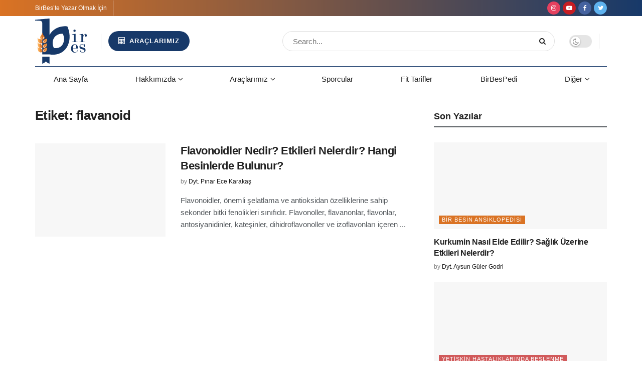

--- FILE ---
content_type: text/html; charset=UTF-8
request_url: https://www.birbes.com/tag/flavanoid/
body_size: 25401
content:
<!doctype html>
<!--[if lt IE 7]><html class="no-js lt-ie9 lt-ie8 lt-ie7" lang="tr"> <![endif]-->
<!--[if IE 7]><html class="no-js lt-ie9 lt-ie8" lang="tr"> <![endif]-->
<!--[if IE 8]><html class="no-js lt-ie9" lang="tr"> <![endif]-->
<!--[if IE 9]><html class="no-js lt-ie10" lang="tr"> <![endif]-->
<!--[if gt IE 8]><!--><html class="no-js" lang="tr"> <!--<![endif]--><head><script data-no-optimize="1">var litespeed_docref=sessionStorage.getItem("litespeed_docref");litespeed_docref&&(Object.defineProperty(document,"referrer",{get:function(){return litespeed_docref}}),sessionStorage.removeItem("litespeed_docref"));</script> <meta http-equiv="Content-Type" content="text/html; charset=UTF-8" /><meta name='viewport' content='width=device-width, initial-scale=1, user-scalable=yes' /><link rel="profile" href="https://gmpg.org/xfn/11" /><link rel="pingback" href="https://www.birbes.com/xmlrpc.php" /><title>flavanoid  - BirBes</title><style>img:is([sizes="auto" i], [sizes^="auto," i]) { contain-intrinsic-size: 3000px 1500px }</style><meta property="og:type" content="website"><meta property="og:title" content="Flavonoidler Nedir? Etkileri Nelerdir? Hangi Besinlerde Bulunur?"><meta property="og:site_name" content="BirBes"><meta property="og:description" content="Flavonoidler, önemli şelatlama ve antioksidan özelliklerine sahip sekonder bitki fenolikleri sınıfıdır. Flavonoller, flavanonlar, flavonlar, antosiyanidinler, kateşinler, dihidroflavonoller ve izoflavonları içeren"><meta property="og:url" content="https://www.birbes.com/tag/flavanoid"><meta property="og:locale" content="tr_TR"><meta property="og:image" content="https://www.birbes.com/wp-content/uploads/2018/12/flavonoid-nedir-nelerde-bulunur-beslenme.jpg"><meta property="og:image:height" content="600"><meta property="og:image:width" content="900"><meta name="twitter:card" content="summary"><meta name="twitter:url" content="https://www.birbes.com/tag/flavanoid"><meta name="twitter:title" content="Flavonoidler Nedir? Etkileri Nelerdir? Hangi Besinlerde Bulunur?"><meta name="twitter:description" content="Flavonoidler, önemli şelatlama ve antioksidan özelliklerine sahip sekonder bitki fenolikleri sınıfıdır. Flavonoller, flavanonlar, flavonlar, antosiyanidinler, kateşinler, dihidroflavonoller ve izoflavonları içeren"><meta name="twitter:image:src" content="https://www.birbes.com/wp-content/uploads/2018/12/flavonoid-nedir-nelerde-bulunur-beslenme.jpg"><meta name="twitter:image:width" content="900"><meta name="twitter:image:height" content="600"><meta name="twitter:site" content="https://twitter.com/birbescom"> <script type="litespeed/javascript">var jnews_ajax_url='/?ajax-request=jnews'</script> <script type="litespeed/javascript">window.jnews=window.jnews||{},window.jnews.library=window.jnews.library||{},window.jnews.library=function(){"use strict";var e=this;e.win=window,e.doc=document,e.noop=function(){},e.globalBody=e.doc.getElementsByTagName("body")[0],e.globalBody=e.globalBody?e.globalBody:e.doc,e.win.jnewsDataStorage=e.win.jnewsDataStorage||{_storage:new WeakMap,put:function(e,t,n){this._storage.has(e)||this._storage.set(e,new Map),this._storage.get(e).set(t,n)},get:function(e,t){return this._storage.get(e).get(t)},has:function(e,t){return this._storage.has(e)&&this._storage.get(e).has(t)},remove:function(e,t){var n=this._storage.get(e).delete(t);return 0===!this._storage.get(e).size&&this._storage.delete(e),n}},e.windowWidth=function(){return e.win.innerWidth||e.docEl.clientWidth||e.globalBody.clientWidth},e.windowHeight=function(){return e.win.innerHeight||e.docEl.clientHeight||e.globalBody.clientHeight},e.requestAnimationFrame=e.win.requestAnimationFrame||e.win.webkitRequestAnimationFrame||e.win.mozRequestAnimationFrame||e.win.msRequestAnimationFrame||window.oRequestAnimationFrame||function(e){return setTimeout(e,1e3/60)},e.cancelAnimationFrame=e.win.cancelAnimationFrame||e.win.webkitCancelAnimationFrame||e.win.webkitCancelRequestAnimationFrame||e.win.mozCancelAnimationFrame||e.win.msCancelRequestAnimationFrame||e.win.oCancelRequestAnimationFrame||function(e){clearTimeout(e)},e.classListSupport="classList"in document.createElement("_"),e.hasClass=e.classListSupport?function(e,t){return e.classList.contains(t)}:function(e,t){return e.className.indexOf(t)>=0},e.addClass=e.classListSupport?function(t,n){e.hasClass(t,n)||t.classList.add(n)}:function(t,n){e.hasClass(t,n)||(t.className+=" "+n)},e.removeClass=e.classListSupport?function(t,n){e.hasClass(t,n)&&t.classList.remove(n)}:function(t,n){e.hasClass(t,n)&&(t.className=t.className.replace(n,""))},e.objKeys=function(e){var t=[];for(var n in e)Object.prototype.hasOwnProperty.call(e,n)&&t.push(n);return t},e.isObjectSame=function(e,t){var n=!0;return JSON.stringify(e)!==JSON.stringify(t)&&(n=!1),n},e.extend=function(){for(var e,t,n,o=arguments[0]||{},i=1,a=arguments.length;i<a;i++)if(null!==(e=arguments[i]))for(t in e)o!==(n=e[t])&&void 0!==n&&(o[t]=n);return o},e.dataStorage=e.win.jnewsDataStorage,e.isVisible=function(e){return 0!==e.offsetWidth&&0!==e.offsetHeight||e.getBoundingClientRect().length},e.getHeight=function(e){return e.offsetHeight||e.clientHeight||e.getBoundingClientRect().height},e.getWidth=function(e){return e.offsetWidth||e.clientWidth||e.getBoundingClientRect().width},e.supportsPassive=!1;try{var t=Object.defineProperty({},"passive",{get:function(){e.supportsPassive=!0}});"createEvent"in e.doc?e.win.addEventListener("test",null,t):"fireEvent"in e.doc&&e.win.attachEvent("test",null)}catch(e){}e.passiveOption=!!e.supportsPassive&&{passive:!0},e.setStorage=function(e,t){e="jnews-"+e;var n={expired:Math.floor(((new Date).getTime()+432e5)/1e3)};t=Object.assign(n,t);localStorage.setItem(e,JSON.stringify(t))},e.getStorage=function(e){e="jnews-"+e;var t=localStorage.getItem(e);return null!==t&&0<t.length?JSON.parse(localStorage.getItem(e)):{}},e.expiredStorage=function(){var t,n="jnews-";for(var o in localStorage)o.indexOf(n)>-1&&"undefined"!==(t=e.getStorage(o.replace(n,""))).expired&&t.expired<Math.floor((new Date).getTime()/1e3)&&localStorage.removeItem(o)},e.addEvents=function(t,n,o){for(var i in n){var a=["touchstart","touchmove"].indexOf(i)>=0&&!o&&e.passiveOption;"createEvent"in e.doc?t.addEventListener(i,n[i],a):"fireEvent"in e.doc&&t.attachEvent("on"+i,n[i])}},e.removeEvents=function(t,n){for(var o in n)"createEvent"in e.doc?t.removeEventListener(o,n[o]):"fireEvent"in e.doc&&t.detachEvent("on"+o,n[o])},e.triggerEvents=function(t,n,o){var i;o=o||{detail:null};return"createEvent"in e.doc?(!(i=e.doc.createEvent("CustomEvent")||new CustomEvent(n)).initCustomEvent||i.initCustomEvent(n,!0,!1,o),void t.dispatchEvent(i)):"fireEvent"in e.doc?((i=e.doc.createEventObject()).eventType=n,void t.fireEvent("on"+i.eventType,i)):void 0},e.getParents=function(t,n){void 0===n&&(n=e.doc);for(var o=[],i=t.parentNode,a=!1;!a;)if(i){var r=i;r.querySelectorAll(n).length?a=!0:(o.push(r),i=r.parentNode)}else o=[],a=!0;return o},e.forEach=function(e,t,n){for(var o=0,i=e.length;o<i;o++)t.call(n,e[o],o)},e.getText=function(e){return e.innerText||e.textContent},e.setText=function(e,t){var n="object"==typeof t?t.innerText||t.textContent:t;e.innerText&&(e.innerText=n),e.textContent&&(e.textContent=n)},e.httpBuildQuery=function(t){return e.objKeys(t).reduce(function t(n){var o=arguments.length>1&&void 0!==arguments[1]?arguments[1]:null;return function(i,a){var r=n[a];a=encodeURIComponent(a);var s=o?"".concat(o,"[").concat(a,"]"):a;return null==r||"function"==typeof r?(i.push("".concat(s,"=")),i):["number","boolean","string"].includes(typeof r)?(i.push("".concat(s,"=").concat(encodeURIComponent(r))),i):(i.push(e.objKeys(r).reduce(t(r,s),[]).join("&")),i)}}(t),[]).join("&")},e.get=function(t,n,o,i){return o="function"==typeof o?o:e.noop,e.ajax("GET",t,n,o,i)},e.post=function(t,n,o,i){return o="function"==typeof o?o:e.noop,e.ajax("POST",t,n,o,i)},e.ajax=function(t,n,o,i,a){var r=new XMLHttpRequest,s=n,c=e.httpBuildQuery(o);if(t=-1!=["GET","POST"].indexOf(t)?t:"GET",r.open(t,s+("GET"==t?"?"+c:""),!0),"POST"==t&&r.setRequestHeader("Content-type","application/x-www-form-urlencoded"),r.setRequestHeader("X-Requested-With","XMLHttpRequest"),r.onreadystatechange=function(){4===r.readyState&&200<=r.status&&300>r.status&&"function"==typeof i&&i.call(void 0,r.response)},void 0!==a&&!a){return{xhr:r,send:function(){r.send("POST"==t?c:null)}}}return r.send("POST"==t?c:null),{xhr:r}},e.scrollTo=function(t,n,o){function i(e,t,n){this.start=this.position(),this.change=e-this.start,this.currentTime=0,this.increment=20,this.duration=void 0===n?500:n,this.callback=t,this.finish=!1,this.animateScroll()}return Math.easeInOutQuad=function(e,t,n,o){return(e/=o/2)<1?n/2*e*e+t:-n/2*(--e*(e-2)-1)+t},i.prototype.stop=function(){this.finish=!0},i.prototype.move=function(t){e.doc.documentElement.scrollTop=t,e.globalBody.parentNode.scrollTop=t,e.globalBody.scrollTop=t},i.prototype.position=function(){return e.doc.documentElement.scrollTop||e.globalBody.parentNode.scrollTop||e.globalBody.scrollTop},i.prototype.animateScroll=function(){this.currentTime+=this.increment;var t=Math.easeInOutQuad(this.currentTime,this.start,this.change,this.duration);this.move(t),this.currentTime<this.duration&&!this.finish?e.requestAnimationFrame.call(e.win,this.animateScroll.bind(this)):this.callback&&"function"==typeof this.callback&&this.callback()},new i(t,n,o)},e.unwrap=function(t){var n,o=t;e.forEach(t,(function(e,t){n?n+=e:n=e})),o.replaceWith(n)},e.performance={start:function(e){performance.mark(e+"Start")},stop:function(e){performance.mark(e+"End"),performance.measure(e,e+"Start",e+"End")}},e.fps=function(){var t=0,n=0,o=0;!function(){var i=t=0,a=0,r=0,s=document.getElementById("fpsTable"),c=function(t){void 0===document.getElementsByTagName("body")[0]?e.requestAnimationFrame.call(e.win,(function(){c(t)})):document.getElementsByTagName("body")[0].appendChild(t)};null===s&&((s=document.createElement("div")).style.position="fixed",s.style.top="120px",s.style.left="10px",s.style.width="100px",s.style.height="20px",s.style.border="1px solid black",s.style.fontSize="11px",s.style.zIndex="100000",s.style.backgroundColor="white",s.id="fpsTable",c(s));var l=function(){o++,n=Date.now(),(a=(o/(r=(n-t)/1e3)).toPrecision(2))!=i&&(i=a,s.innerHTML=i+"fps"),1<r&&(t=n,o=0),e.requestAnimationFrame.call(e.win,l)};l()}()},e.instr=function(e,t){for(var n=0;n<t.length;n++)if(-1!==e.toLowerCase().indexOf(t[n].toLowerCase()))return!0},e.winLoad=function(t,n){function o(o){if("complete"===e.doc.readyState||"interactive"===e.doc.readyState)return!o||n?setTimeout(t,n||1):t(o),1}o()||e.addEvents(e.win,{load:o})},e.docReady=function(t,n){function o(o){if("complete"===e.doc.readyState||"interactive"===e.doc.readyState)return!o||n?setTimeout(t,n||1):t(o),1}o()||e.addEvents(e.doc,{DOMContentLiteSpeedLoaded:o})},e.fireOnce=function(){e.docReady((function(){e.assets=e.assets||[],e.assets.length&&(e.boot(),e.load_assets())}),50)},e.boot=function(){e.length&&e.doc.querySelectorAll("style[media]").forEach((function(e){"not all"==e.getAttribute("media")&&e.removeAttribute("media")}))},e.create_js=function(t,n){var o=e.doc.createElement("script");switch(o.setAttribute("src",t),n){case"defer":o.setAttribute("defer",!0);break;case"async":o.setAttribute("async",!0);break;case"deferasync":o.setAttribute("defer",!0),o.setAttribute("async",!0)}e.globalBody.appendChild(o)},e.load_assets=function(){"object"==typeof e.assets&&e.forEach(e.assets.slice(0),(function(t,n){var o="";t.defer&&(o+="defer"),t.async&&(o+="async"),e.create_js(t.url,o);var i=e.assets.indexOf(t);i>-1&&e.assets.splice(i,1)})),e.assets=jnewsoption.au_scripts=window.jnewsads=[]},e.setCookie=function(e,t,n){var o="";if(n){var i=new Date;i.setTime(i.getTime()+24*n*60*60*1e3),o="; expires="+i.toUTCString()}document.cookie=e+"="+(t||"")+o+"; path=/"},e.getCookie=function(e){for(var t=e+"=",n=document.cookie.split(";"),o=0;o<n.length;o++){for(var i=n[o];" "==i.charAt(0);)i=i.substring(1,i.length);if(0==i.indexOf(t))return i.substring(t.length,i.length)}return null},e.eraseCookie=function(e){document.cookie=e+"=; Path=/; Expires=Thu, 01 Jan 1970 00:00:01 GMT;"},e.docReady((function(){e.globalBody=e.globalBody==e.doc?e.doc.getElementsByTagName("body")[0]:e.globalBody,e.globalBody=e.globalBody?e.globalBody:e.doc})),e.winLoad((function(){e.winLoad((function(){var t=!1;if(void 0!==window.jnewsadmin)if(void 0!==window.file_version_checker){var n=e.objKeys(window.file_version_checker);n.length?n.forEach((function(e){t||"10.0.4"===window.file_version_checker[e]||(t=!0)})):t=!0}else t=!0;t&&(window.jnewsHelper.getMessage(),window.jnewsHelper.getNotice())}),2500)}))},window.jnews.library=new window.jnews.library</script><meta name="robots" content="follow, noindex"><meta property="og:url" content="https://www.birbes.com/tag/flavanoid/"><meta property="og:site_name" content="BirBes"><meta property="og:locale" content="tr_TR"><meta property="og:type" content="object"><meta property="og:title" content="flavanoid  - BirBes"><meta property="og:image" content="https://www.birbes.com/wp-content/uploads/2018/04/logo-2-e1523894880193.png"><meta property="og:image:secure_url" content="https://www.birbes.com/wp-content/uploads/2018/04/logo-2-e1523894880193.png"><meta name="twitter:card" content="summary_large_image"><meta name="twitter:site" content="@birbessis"><meta name="twitter:creator" content="@birbessis"><meta name="twitter:title" content="flavanoid  - BirBes"><meta name="twitter:image" content="https://www.birbes.com/wp-content/uploads/2018/04/birbessis-logo-300x193-1.png"><link rel='dns-prefetch' href='//fonts.googleapis.com' /><link rel='preconnect' href='https://fonts.gstatic.com' /><link rel="alternate" type="application/rss+xml" title="BirBes &raquo; akışı" href="https://www.birbes.com/feed/" /><link rel="alternate" type="application/rss+xml" title="BirBes &raquo; yorum akışı" href="https://www.birbes.com/comments/feed/" /><link rel="alternate" type="application/rss+xml" title="BirBes &raquo; flavanoid etiket akışı" href="https://www.birbes.com/tag/flavanoid/feed/" /><link data-optimized="2" rel="stylesheet" href="https://www.birbes.com/wp-content/litespeed/css/b743ea8e61087a6de2ff0e07e4772b87.css?ver=ef0e6" /><style id='classic-theme-styles-inline-css' type='text/css'>/*! This file is auto-generated */
.wp-block-button__link{color:#fff;background-color:#32373c;border-radius:9999px;box-shadow:none;text-decoration:none;padding:calc(.667em + 2px) calc(1.333em + 2px);font-size:1.125em}.wp-block-file__button{background:#32373c;color:#fff;text-decoration:none}</style><style id='global-styles-inline-css' type='text/css'>:root{--wp--preset--aspect-ratio--square: 1;--wp--preset--aspect-ratio--4-3: 4/3;--wp--preset--aspect-ratio--3-4: 3/4;--wp--preset--aspect-ratio--3-2: 3/2;--wp--preset--aspect-ratio--2-3: 2/3;--wp--preset--aspect-ratio--16-9: 16/9;--wp--preset--aspect-ratio--9-16: 9/16;--wp--preset--color--black: #000000;--wp--preset--color--cyan-bluish-gray: #abb8c3;--wp--preset--color--white: #ffffff;--wp--preset--color--pale-pink: #f78da7;--wp--preset--color--vivid-red: #cf2e2e;--wp--preset--color--luminous-vivid-orange: #ff6900;--wp--preset--color--luminous-vivid-amber: #fcb900;--wp--preset--color--light-green-cyan: #7bdcb5;--wp--preset--color--vivid-green-cyan: #00d084;--wp--preset--color--pale-cyan-blue: #8ed1fc;--wp--preset--color--vivid-cyan-blue: #0693e3;--wp--preset--color--vivid-purple: #9b51e0;--wp--preset--gradient--vivid-cyan-blue-to-vivid-purple: linear-gradient(135deg,rgba(6,147,227,1) 0%,rgb(155,81,224) 100%);--wp--preset--gradient--light-green-cyan-to-vivid-green-cyan: linear-gradient(135deg,rgb(122,220,180) 0%,rgb(0,208,130) 100%);--wp--preset--gradient--luminous-vivid-amber-to-luminous-vivid-orange: linear-gradient(135deg,rgba(252,185,0,1) 0%,rgba(255,105,0,1) 100%);--wp--preset--gradient--luminous-vivid-orange-to-vivid-red: linear-gradient(135deg,rgba(255,105,0,1) 0%,rgb(207,46,46) 100%);--wp--preset--gradient--very-light-gray-to-cyan-bluish-gray: linear-gradient(135deg,rgb(238,238,238) 0%,rgb(169,184,195) 100%);--wp--preset--gradient--cool-to-warm-spectrum: linear-gradient(135deg,rgb(74,234,220) 0%,rgb(151,120,209) 20%,rgb(207,42,186) 40%,rgb(238,44,130) 60%,rgb(251,105,98) 80%,rgb(254,248,76) 100%);--wp--preset--gradient--blush-light-purple: linear-gradient(135deg,rgb(255,206,236) 0%,rgb(152,150,240) 100%);--wp--preset--gradient--blush-bordeaux: linear-gradient(135deg,rgb(254,205,165) 0%,rgb(254,45,45) 50%,rgb(107,0,62) 100%);--wp--preset--gradient--luminous-dusk: linear-gradient(135deg,rgb(255,203,112) 0%,rgb(199,81,192) 50%,rgb(65,88,208) 100%);--wp--preset--gradient--pale-ocean: linear-gradient(135deg,rgb(255,245,203) 0%,rgb(182,227,212) 50%,rgb(51,167,181) 100%);--wp--preset--gradient--electric-grass: linear-gradient(135deg,rgb(202,248,128) 0%,rgb(113,206,126) 100%);--wp--preset--gradient--midnight: linear-gradient(135deg,rgb(2,3,129) 0%,rgb(40,116,252) 100%);--wp--preset--font-size--small: 13px;--wp--preset--font-size--medium: 20px;--wp--preset--font-size--large: 36px;--wp--preset--font-size--x-large: 42px;--wp--preset--spacing--20: 0.44rem;--wp--preset--spacing--30: 0.67rem;--wp--preset--spacing--40: 1rem;--wp--preset--spacing--50: 1.5rem;--wp--preset--spacing--60: 2.25rem;--wp--preset--spacing--70: 3.38rem;--wp--preset--spacing--80: 5.06rem;--wp--preset--shadow--natural: 6px 6px 9px rgba(0, 0, 0, 0.2);--wp--preset--shadow--deep: 12px 12px 50px rgba(0, 0, 0, 0.4);--wp--preset--shadow--sharp: 6px 6px 0px rgba(0, 0, 0, 0.2);--wp--preset--shadow--outlined: 6px 6px 0px -3px rgba(255, 255, 255, 1), 6px 6px rgba(0, 0, 0, 1);--wp--preset--shadow--crisp: 6px 6px 0px rgba(0, 0, 0, 1);}:where(.is-layout-flex){gap: 0.5em;}:where(.is-layout-grid){gap: 0.5em;}body .is-layout-flex{display: flex;}.is-layout-flex{flex-wrap: wrap;align-items: center;}.is-layout-flex > :is(*, div){margin: 0;}body .is-layout-grid{display: grid;}.is-layout-grid > :is(*, div){margin: 0;}:where(.wp-block-columns.is-layout-flex){gap: 2em;}:where(.wp-block-columns.is-layout-grid){gap: 2em;}:where(.wp-block-post-template.is-layout-flex){gap: 1.25em;}:where(.wp-block-post-template.is-layout-grid){gap: 1.25em;}.has-black-color{color: var(--wp--preset--color--black) !important;}.has-cyan-bluish-gray-color{color: var(--wp--preset--color--cyan-bluish-gray) !important;}.has-white-color{color: var(--wp--preset--color--white) !important;}.has-pale-pink-color{color: var(--wp--preset--color--pale-pink) !important;}.has-vivid-red-color{color: var(--wp--preset--color--vivid-red) !important;}.has-luminous-vivid-orange-color{color: var(--wp--preset--color--luminous-vivid-orange) !important;}.has-luminous-vivid-amber-color{color: var(--wp--preset--color--luminous-vivid-amber) !important;}.has-light-green-cyan-color{color: var(--wp--preset--color--light-green-cyan) !important;}.has-vivid-green-cyan-color{color: var(--wp--preset--color--vivid-green-cyan) !important;}.has-pale-cyan-blue-color{color: var(--wp--preset--color--pale-cyan-blue) !important;}.has-vivid-cyan-blue-color{color: var(--wp--preset--color--vivid-cyan-blue) !important;}.has-vivid-purple-color{color: var(--wp--preset--color--vivid-purple) !important;}.has-black-background-color{background-color: var(--wp--preset--color--black) !important;}.has-cyan-bluish-gray-background-color{background-color: var(--wp--preset--color--cyan-bluish-gray) !important;}.has-white-background-color{background-color: var(--wp--preset--color--white) !important;}.has-pale-pink-background-color{background-color: var(--wp--preset--color--pale-pink) !important;}.has-vivid-red-background-color{background-color: var(--wp--preset--color--vivid-red) !important;}.has-luminous-vivid-orange-background-color{background-color: var(--wp--preset--color--luminous-vivid-orange) !important;}.has-luminous-vivid-amber-background-color{background-color: var(--wp--preset--color--luminous-vivid-amber) !important;}.has-light-green-cyan-background-color{background-color: var(--wp--preset--color--light-green-cyan) !important;}.has-vivid-green-cyan-background-color{background-color: var(--wp--preset--color--vivid-green-cyan) !important;}.has-pale-cyan-blue-background-color{background-color: var(--wp--preset--color--pale-cyan-blue) !important;}.has-vivid-cyan-blue-background-color{background-color: var(--wp--preset--color--vivid-cyan-blue) !important;}.has-vivid-purple-background-color{background-color: var(--wp--preset--color--vivid-purple) !important;}.has-black-border-color{border-color: var(--wp--preset--color--black) !important;}.has-cyan-bluish-gray-border-color{border-color: var(--wp--preset--color--cyan-bluish-gray) !important;}.has-white-border-color{border-color: var(--wp--preset--color--white) !important;}.has-pale-pink-border-color{border-color: var(--wp--preset--color--pale-pink) !important;}.has-vivid-red-border-color{border-color: var(--wp--preset--color--vivid-red) !important;}.has-luminous-vivid-orange-border-color{border-color: var(--wp--preset--color--luminous-vivid-orange) !important;}.has-luminous-vivid-amber-border-color{border-color: var(--wp--preset--color--luminous-vivid-amber) !important;}.has-light-green-cyan-border-color{border-color: var(--wp--preset--color--light-green-cyan) !important;}.has-vivid-green-cyan-border-color{border-color: var(--wp--preset--color--vivid-green-cyan) !important;}.has-pale-cyan-blue-border-color{border-color: var(--wp--preset--color--pale-cyan-blue) !important;}.has-vivid-cyan-blue-border-color{border-color: var(--wp--preset--color--vivid-cyan-blue) !important;}.has-vivid-purple-border-color{border-color: var(--wp--preset--color--vivid-purple) !important;}.has-vivid-cyan-blue-to-vivid-purple-gradient-background{background: var(--wp--preset--gradient--vivid-cyan-blue-to-vivid-purple) !important;}.has-light-green-cyan-to-vivid-green-cyan-gradient-background{background: var(--wp--preset--gradient--light-green-cyan-to-vivid-green-cyan) !important;}.has-luminous-vivid-amber-to-luminous-vivid-orange-gradient-background{background: var(--wp--preset--gradient--luminous-vivid-amber-to-luminous-vivid-orange) !important;}.has-luminous-vivid-orange-to-vivid-red-gradient-background{background: var(--wp--preset--gradient--luminous-vivid-orange-to-vivid-red) !important;}.has-very-light-gray-to-cyan-bluish-gray-gradient-background{background: var(--wp--preset--gradient--very-light-gray-to-cyan-bluish-gray) !important;}.has-cool-to-warm-spectrum-gradient-background{background: var(--wp--preset--gradient--cool-to-warm-spectrum) !important;}.has-blush-light-purple-gradient-background{background: var(--wp--preset--gradient--blush-light-purple) !important;}.has-blush-bordeaux-gradient-background{background: var(--wp--preset--gradient--blush-bordeaux) !important;}.has-luminous-dusk-gradient-background{background: var(--wp--preset--gradient--luminous-dusk) !important;}.has-pale-ocean-gradient-background{background: var(--wp--preset--gradient--pale-ocean) !important;}.has-electric-grass-gradient-background{background: var(--wp--preset--gradient--electric-grass) !important;}.has-midnight-gradient-background{background: var(--wp--preset--gradient--midnight) !important;}.has-small-font-size{font-size: var(--wp--preset--font-size--small) !important;}.has-medium-font-size{font-size: var(--wp--preset--font-size--medium) !important;}.has-large-font-size{font-size: var(--wp--preset--font-size--large) !important;}.has-x-large-font-size{font-size: var(--wp--preset--font-size--x-large) !important;}
:where(.wp-block-post-template.is-layout-flex){gap: 1.25em;}:where(.wp-block-post-template.is-layout-grid){gap: 1.25em;}
:where(.wp-block-columns.is-layout-flex){gap: 2em;}:where(.wp-block-columns.is-layout-grid){gap: 2em;}
:root :where(.wp-block-pullquote){font-size: 1.5em;line-height: 1.6;}</style> <script type="litespeed/javascript" data-src="https://www.birbes.com/wp-includes/js/jquery/jquery.min.js" id="jquery-core-js"></script> <script type="litespeed/javascript" data-src="https://www.birbes.com/wp-includes/js/jquery/jquery-migrate.min.js" id="jquery-migrate-js"></script> <link rel="https://api.w.org/" href="https://www.birbes.com/wp-json/" /><link rel="alternate" title="JSON" type="application/json" href="https://www.birbes.com/wp-json/wp/v2/tags/3823" /><script type="litespeed/javascript" data-src="https://pagead2.googlesyndication.com/pagead/js/adsbygoogle.js?client=ca-pub-8365240745049137" crossorigin="anonymous"></script> <meta name="generator" content="Powered by WPBakery Page Builder - drag and drop page builder for WordPress."/>
<script type='application/ld+json'>{"@context":"http:\/\/schema.org","@type":"Organization","@id":"https:\/\/www.birbes.com\/#organization","url":"https:\/\/www.birbes.com\/","name":"BirBes.com - Beslenme ve Diyetetik Biliminin Gelece\u011fi","logo":{"@type":"ImageObject","url":"https:\/\/www.birbes.com\/wp-content\/uploads\/2022\/03\/birbes-guncel-logo-laci.png"},"sameAs":["https:\/\/www.instagram.com\/birbescom\/","https:\/\/www.youtube.com\/c\/BirBes","https:\/\/www.facebook.com\/birbescom\/","https:\/\/twitter.com\/birbescom"]}</script> <script type='application/ld+json'>{"@context":"http:\/\/schema.org","@type":"WebSite","@id":"https:\/\/www.birbes.com\/#website","url":"https:\/\/www.birbes.com\/","name":"BirBes.com - Beslenme ve Diyetetik Biliminin Gelece\u011fi","potentialAction":{"@type":"SearchAction","target":"https:\/\/www.birbes.com\/?s={search_term_string}","query-input":"required name=search_term_string"}}</script> <link rel="icon" href="https://www.birbes.com/wp-content/uploads/2022/03/birbes-yeni-logo-laciv-512x512-ico.ico" sizes="32x32" /><link rel="icon" href="https://www.birbes.com/wp-content/uploads/2022/03/birbes-yeni-logo-laciv-512x512-ico.ico" sizes="192x192" /><link rel="apple-touch-icon" href="https://www.birbes.com/wp-content/uploads/2022/03/birbes-yeni-logo-laciv-512x512-ico.ico" /><meta name="msapplication-TileImage" content="https://www.birbes.com/wp-content/uploads/2022/03/birbes-yeni-logo-laciv-512x512-ico.ico" /><style id="jeg_dynamic_css" type="text/css" data-type="jeg_custom-css">.jeg_container, .jeg_content, .jeg_boxed .jeg_main .jeg_container, .jeg_autoload_separator { background-color : #ffffff; } body { --j-body-color : #53585c; --j-accent-color : #173969; --j-alt-color : #da7324; --j-heading-color : #212121; } body,.jeg_newsfeed_list .tns-outer .tns-controls button,.jeg_filter_button,.owl-carousel .owl-nav div,.jeg_readmore,.jeg_hero_style_7 .jeg_post_meta a,.widget_calendar thead th,.widget_calendar tfoot a,.jeg_socialcounter a,.entry-header .jeg_meta_like a,.entry-header .jeg_meta_comment a,.entry-header .jeg_meta_donation a,.entry-header .jeg_meta_bookmark a,.entry-content tbody tr:hover,.entry-content th,.jeg_splitpost_nav li:hover a,#breadcrumbs a,.jeg_author_socials a:hover,.jeg_footer_content a,.jeg_footer_bottom a,.jeg_cartcontent,.woocommerce .woocommerce-breadcrumb a { color : #53585c; } a, .jeg_menu_style_5>li>a:hover, .jeg_menu_style_5>li.sfHover>a, .jeg_menu_style_5>li.current-menu-item>a, .jeg_menu_style_5>li.current-menu-ancestor>a, .jeg_navbar .jeg_menu:not(.jeg_main_menu)>li>a:hover, .jeg_midbar .jeg_menu:not(.jeg_main_menu)>li>a:hover, .jeg_side_tabs li.active, .jeg_block_heading_5 strong, .jeg_block_heading_6 strong, .jeg_block_heading_7 strong, .jeg_block_heading_8 strong, .jeg_subcat_list li a:hover, .jeg_subcat_list li button:hover, .jeg_pl_lg_7 .jeg_thumb .jeg_post_category a, .jeg_pl_xs_2:before, .jeg_pl_xs_4 .jeg_postblock_content:before, .jeg_postblock .jeg_post_title a:hover, .jeg_hero_style_6 .jeg_post_title a:hover, .jeg_sidefeed .jeg_pl_xs_3 .jeg_post_title a:hover, .widget_jnews_popular .jeg_post_title a:hover, .jeg_meta_author a, .widget_archive li a:hover, .widget_pages li a:hover, .widget_meta li a:hover, .widget_recent_entries li a:hover, .widget_rss li a:hover, .widget_rss cite, .widget_categories li a:hover, .widget_categories li.current-cat>a, #breadcrumbs a:hover, .jeg_share_count .counts, .commentlist .bypostauthor>.comment-body>.comment-author>.fn, span.required, .jeg_review_title, .bestprice .price, .authorlink a:hover, .jeg_vertical_playlist .jeg_video_playlist_play_icon, .jeg_vertical_playlist .jeg_video_playlist_item.active .jeg_video_playlist_thumbnail:before, .jeg_horizontal_playlist .jeg_video_playlist_play, .woocommerce li.product .pricegroup .button, .widget_display_forums li a:hover, .widget_display_topics li:before, .widget_display_replies li:before, .widget_display_views li:before, .bbp-breadcrumb a:hover, .jeg_mobile_menu li.sfHover>a, .jeg_mobile_menu li a:hover, .split-template-6 .pagenum, .jeg_mobile_menu_style_5>li>a:hover, .jeg_mobile_menu_style_5>li.sfHover>a, .jeg_mobile_menu_style_5>li.current-menu-item>a, .jeg_mobile_menu_style_5>li.current-menu-ancestor>a { color : #173969; } .jeg_menu_style_1>li>a:before, .jeg_menu_style_2>li>a:before, .jeg_menu_style_3>li>a:before, .jeg_side_toggle, .jeg_slide_caption .jeg_post_category a, .jeg_slider_type_1_wrapper .tns-controls button.tns-next, .jeg_block_heading_1 .jeg_block_title span, .jeg_block_heading_2 .jeg_block_title span, .jeg_block_heading_3, .jeg_block_heading_4 .jeg_block_title span, .jeg_block_heading_6:after, .jeg_pl_lg_box .jeg_post_category a, .jeg_pl_md_box .jeg_post_category a, .jeg_readmore:hover, .jeg_thumb .jeg_post_category a, .jeg_block_loadmore a:hover, .jeg_postblock.alt .jeg_block_loadmore a:hover, .jeg_block_loadmore a.active, .jeg_postblock_carousel_2 .jeg_post_category a, .jeg_heroblock .jeg_post_category a, .jeg_pagenav_1 .page_number.active, .jeg_pagenav_1 .page_number.active:hover, input[type="submit"], .btn, .button, .widget_tag_cloud a:hover, .popularpost_item:hover .jeg_post_title a:before, .jeg_splitpost_4 .page_nav, .jeg_splitpost_5 .page_nav, .jeg_post_via a:hover, .jeg_post_source a:hover, .jeg_post_tags a:hover, .comment-reply-title small a:before, .comment-reply-title small a:after, .jeg_storelist .productlink, .authorlink li.active a:before, .jeg_footer.dark .socials_widget:not(.nobg) a:hover .fa, div.jeg_breakingnews_title, .jeg_overlay_slider_bottom_wrapper .tns-controls button, .jeg_overlay_slider_bottom_wrapper .tns-controls button:hover, .jeg_vertical_playlist .jeg_video_playlist_current, .woocommerce span.onsale, .woocommerce #respond input#submit:hover, .woocommerce a.button:hover, .woocommerce button.button:hover, .woocommerce input.button:hover, .woocommerce #respond input#submit.alt, .woocommerce a.button.alt, .woocommerce button.button.alt, .woocommerce input.button.alt, .jeg_popup_post .caption, .jeg_footer.dark input[type="submit"], .jeg_footer.dark .btn, .jeg_footer.dark .button, .footer_widget.widget_tag_cloud a:hover, .jeg_inner_content .content-inner .jeg_post_category a:hover, #buddypress .standard-form button, #buddypress a.button, #buddypress input[type="submit"], #buddypress input[type="button"], #buddypress input[type="reset"], #buddypress ul.button-nav li a, #buddypress .generic-button a, #buddypress .generic-button button, #buddypress .comment-reply-link, #buddypress a.bp-title-button, #buddypress.buddypress-wrap .members-list li .user-update .activity-read-more a, div#buddypress .standard-form button:hover, div#buddypress a.button:hover, div#buddypress input[type="submit"]:hover, div#buddypress input[type="button"]:hover, div#buddypress input[type="reset"]:hover, div#buddypress ul.button-nav li a:hover, div#buddypress .generic-button a:hover, div#buddypress .generic-button button:hover, div#buddypress .comment-reply-link:hover, div#buddypress a.bp-title-button:hover, div#buddypress.buddypress-wrap .members-list li .user-update .activity-read-more a:hover, #buddypress #item-nav .item-list-tabs ul li a:before, .jeg_inner_content .jeg_meta_container .follow-wrapper a { background-color : #173969; } .jeg_block_heading_7 .jeg_block_title span, .jeg_readmore:hover, .jeg_block_loadmore a:hover, .jeg_block_loadmore a.active, .jeg_pagenav_1 .page_number.active, .jeg_pagenav_1 .page_number.active:hover, .jeg_pagenav_3 .page_number:hover, .jeg_prevnext_post a:hover h3, .jeg_overlay_slider .jeg_post_category, .jeg_sidefeed .jeg_post.active, .jeg_vertical_playlist.jeg_vertical_playlist .jeg_video_playlist_item.active .jeg_video_playlist_thumbnail img, .jeg_horizontal_playlist .jeg_video_playlist_item.active { border-color : #173969; } .jeg_tabpost_nav li.active, .woocommerce div.product .woocommerce-tabs ul.tabs li.active, .jeg_mobile_menu_style_1>li.current-menu-item a, .jeg_mobile_menu_style_1>li.current-menu-ancestor a, .jeg_mobile_menu_style_2>li.current-menu-item::after, .jeg_mobile_menu_style_2>li.current-menu-ancestor::after, .jeg_mobile_menu_style_3>li.current-menu-item::before, .jeg_mobile_menu_style_3>li.current-menu-ancestor::before { border-bottom-color : #173969; } .jeg_post_meta .fa, .jeg_post_meta .jpwt-icon, .entry-header .jeg_post_meta .fa, .jeg_review_stars, .jeg_price_review_list { color : #da7324; } .jeg_share_button.share-float.share-monocrhome a { background-color : #da7324; } h1,h2,h3,h4,h5,h6,.jeg_post_title a,.entry-header .jeg_post_title,.jeg_hero_style_7 .jeg_post_title a,.jeg_block_title,.jeg_splitpost_bar .current_title,.jeg_video_playlist_title,.gallery-caption,.jeg_push_notification_button>a.button { color : #212121; } .split-template-9 .pagenum, .split-template-10 .pagenum, .split-template-11 .pagenum, .split-template-12 .pagenum, .split-template-13 .pagenum, .split-template-15 .pagenum, .split-template-18 .pagenum, .split-template-20 .pagenum, .split-template-19 .current_title span, .split-template-20 .current_title span { background-color : #212121; } .jeg_topbar .jeg_nav_row, .jeg_topbar .jeg_search_no_expand .jeg_search_input { line-height : 32px; } .jeg_topbar .jeg_nav_row, .jeg_topbar .jeg_nav_icon { height : 32px; } .jeg_topbar, .jeg_topbar.dark, .jeg_topbar.custom { background: -moz-linear-gradient(90deg, #da7324 0%, #173969 100%);background: -webkit-linear-gradient(90deg, #da7324 0%, #173969 100%);background: -o-linear-gradient(90deg, #da7324 0%, #173969 100%);background: -ms-linear-gradient(90deg, #da7324 0%, #173969 100%);background: linear-gradient(90deg, #da7324 0%, #173969 100%); } .jeg_topbar, .jeg_topbar.dark { color : #ffffff; } .jeg_topbar a, .jeg_topbar.dark a { color : #ffffff; } .jeg_midbar { height : 100px; } .jeg_header .jeg_bottombar a:hover, .jeg_header .jeg_bottombar.jeg_navbar_dark a:hover, .jeg_header .jeg_bottombar .jeg_menu:not(.jeg_main_menu) > li > a:hover { color : #173969; } .jeg_header .jeg_bottombar, .jeg_header .jeg_bottombar.jeg_navbar_dark, .jeg_bottombar.jeg_navbar_boxed .jeg_nav_row, .jeg_bottombar.jeg_navbar_dark.jeg_navbar_boxed .jeg_nav_row { border-top-width : 1px; border-bottom-width : 1px; } .jeg_header_wrapper .jeg_bottombar, .jeg_header_wrapper .jeg_bottombar.jeg_navbar_dark, .jeg_bottombar.jeg_navbar_boxed .jeg_nav_row, .jeg_bottombar.jeg_navbar_dark.jeg_navbar_boxed .jeg_nav_row { border-top-color : #173969; } .jeg_stickybar.jeg_navbar,.jeg_navbar .jeg_nav_icon { height : 70px; } .jeg_stickybar.jeg_navbar, .jeg_stickybar .jeg_main_menu:not(.jeg_menu_style_1) > li > a, .jeg_stickybar .jeg_menu_style_1 > li, .jeg_stickybar .jeg_menu:not(.jeg_main_menu) > li > a { line-height : 70px; } .jeg_stickybar a, .jeg_stickybar.dark a { color : #173969; } .jeg_stickybar, .jeg_stickybar.dark { border-bottom-width : 1px; } .jeg_stickybar, .jeg_stickybar.dark, .jeg_stickybar.jeg_navbar_boxed .jeg_nav_row { border-bottom-color : #173969; } .jeg_mobile_bottombar { height : 46px; line-height : 46px; } .jeg_mobile_midbar a, .jeg_mobile_midbar.dark a { color : #173969; } .jeg_header .socials_widget > a > i.fa:before { color : #ffffff; } .jeg_header .socials_widget.nobg > a > span.jeg-icon svg { fill : #ffffff; } .jeg_header .socials_widget > a > span.jeg-icon svg { fill : #ffffff; } .jeg_aside_item.socials_widget > a > i.fa:before { color : #ffffff; } .jeg_aside_item.socials_widget.nobg a span.jeg-icon svg { fill : #ffffff; } .jeg_aside_item.socials_widget a span.jeg-icon svg { fill : #ffffff; } .jeg_button_1 .btn { background : #173969; color : #ffffff; } .jeg_button_1 .btn:hover { background : #da7324; } .jeg_button_mobile .btn { background : #da7324; color : #ffffff; } .jeg_button_mobile .btn:hover { background : #173969; } .jeg_nav_icon .jeg_mobile_toggle.toggle_btn { color : #173969; } .jeg_navbar_mobile_wrapper .jeg_nav_item a.jeg_mobile_toggle, .jeg_navbar_mobile_wrapper .dark .jeg_nav_item a.jeg_mobile_toggle { color : #da7324; } .jeg_nav_search { width : 67%; } .jeg_menu_style_1 > li > a:before, .jeg_menu_style_2 > li > a:before, .jeg_menu_style_3 > li > a:before { background : #da7324; } .jeg_header .jeg_menu.jeg_main_menu > li > a:hover, .jeg_header .jeg_menu.jeg_main_menu > li.sfHover > a, .jeg_header .jeg_menu.jeg_main_menu > li > .sf-with-ul:hover:after, .jeg_header .jeg_menu.jeg_main_menu > li.sfHover > .sf-with-ul:after, .jeg_header .jeg_menu_style_4 > li.current-menu-item > a, .jeg_header .jeg_menu_style_4 > li.current-menu-ancestor > a, .jeg_header .jeg_menu_style_5 > li.current-menu-item > a, .jeg_header .jeg_menu_style_5 > li.current-menu-ancestor > a { color : #173969; } .jnews .jeg_header .jeg_menu.jeg_top_menu > li a:hover { color : #eeee22; } .jeg_read_progress_wrapper .jeg_progress_container .progress-bar { background-color : #173969; } body,input,textarea,select,.chosen-container-single .chosen-single,.btn,.button { font-family: "Work Sans",Helvetica,Arial,sans-serif; } .jeg_main_menu > li > a { font-family: "Work Sans",Helvetica,Arial,sans-serif;font-weight : 400; font-style : normal;  } .jeg_post_title, .entry-header .jeg_post_title, .jeg_single_tpl_2 .entry-header .jeg_post_title, .jeg_single_tpl_3 .entry-header .jeg_post_title, .jeg_single_tpl_6 .entry-header .jeg_post_title, .jeg_content .jeg_custom_title_wrapper .jeg_post_title { font-family: "Libre Baskerville",Helvetica,Arial,sans-serif; } .jeg_post_excerpt p, .content-inner p { font-family: "Droid Serif",Helvetica,Arial,sans-serif; } .jeg_thumb .jeg_post_category a,.jeg_pl_lg_box .jeg_post_category a,.jeg_pl_md_box .jeg_post_category a,.jeg_postblock_carousel_2 .jeg_post_category a,.jeg_heroblock .jeg_post_category a,.jeg_slide_caption .jeg_post_category a { background-color : #00709b; } .jeg_overlay_slider .jeg_post_category,.jeg_thumb .jeg_post_category a,.jeg_pl_lg_box .jeg_post_category a,.jeg_pl_md_box .jeg_post_category a,.jeg_postblock_carousel_2 .jeg_post_category a,.jeg_heroblock .jeg_post_category a,.jeg_slide_caption .jeg_post_category a { border-color : #00709b; } .jeg_heroblock .jeg_post_category a.category-beslenme-ilkeleri,.jeg_thumb .jeg_post_category a.category-beslenme-ilkeleri,.jeg_pl_lg_box .jeg_post_category a.category-beslenme-ilkeleri,.jeg_pl_md_box .jeg_post_category a.category-beslenme-ilkeleri,.jeg_postblock_carousel_2 .jeg_post_category a.category-beslenme-ilkeleri,.jeg_slide_caption .jeg_post_category a.category-beslenme-ilkeleri { background-color : #520091; border-color : #520091; } .jeg_heroblock .jeg_post_category a.category-beslenme-ve-psikoloji,.jeg_thumb .jeg_post_category a.category-beslenme-ve-psikoloji,.jeg_pl_lg_box .jeg_post_category a.category-beslenme-ve-psikoloji,.jeg_pl_md_box .jeg_post_category a.category-beslenme-ve-psikoloji,.jeg_postblock_carousel_2 .jeg_post_category a.category-beslenme-ve-psikoloji,.jeg_slide_caption .jeg_post_category a.category-beslenme-ve-psikoloji { background-color : #00709b; border-color : #00709b; } .jeg_heroblock .jeg_post_category a.category-bilimsel-calismalar,.jeg_thumb .jeg_post_category a.category-bilimsel-calismalar,.jeg_pl_lg_box .jeg_post_category a.category-bilimsel-calismalar,.jeg_pl_md_box .jeg_post_category a.category-bilimsel-calismalar,.jeg_postblock_carousel_2 .jeg_post_category a.category-bilimsel-calismalar,.jeg_slide_caption .jeg_post_category a.category-bilimsel-calismalar { background-color : #027f7d; border-color : #027f7d; } .jeg_heroblock .jeg_post_category a.category-bir-besin-ansiklopedisi,.jeg_thumb .jeg_post_category a.category-bir-besin-ansiklopedisi,.jeg_pl_lg_box .jeg_post_category a.category-bir-besin-ansiklopedisi,.jeg_pl_md_box .jeg_post_category a.category-bir-besin-ansiklopedisi,.jeg_postblock_carousel_2 .jeg_post_category a.category-bir-besin-ansiklopedisi,.jeg_slide_caption .jeg_post_category a.category-bir-besin-ansiklopedisi { background-color : #da7324; border-color : #da7324; } .jeg_heroblock .jeg_post_category a.category-birbespedi,.jeg_thumb .jeg_post_category a.category-birbespedi,.jeg_pl_lg_box .jeg_post_category a.category-birbespedi,.jeg_pl_md_box .jeg_post_category a.category-birbespedi,.jeg_postblock_carousel_2 .jeg_post_category a.category-birbespedi,.jeg_slide_caption .jeg_post_category a.category-birbespedi { background-color : #4eaf3d; border-color : #4eaf3d; } .jeg_heroblock .jeg_post_category a.category-duyurular,.jeg_thumb .jeg_post_category a.category-duyurular,.jeg_pl_lg_box .jeg_post_category a.category-duyurular,.jeg_pl_md_box .jeg_post_category a.category-duyurular,.jeg_postblock_carousel_2 .jeg_post_category a.category-duyurular,.jeg_slide_caption .jeg_post_category a.category-duyurular { background-color : #e21709; border-color : #e21709; } .jeg_heroblock .jeg_post_category a.category-guncel-konular,.jeg_thumb .jeg_post_category a.category-guncel-konular,.jeg_pl_lg_box .jeg_post_category a.category-guncel-konular,.jeg_pl_md_box .jeg_post_category a.category-guncel-konular,.jeg_postblock_carousel_2 .jeg_post_category a.category-guncel-konular,.jeg_slide_caption .jeg_post_category a.category-guncel-konular { background-color : #dd3333; border-color : #dd3333; } .jeg_heroblock .jeg_post_category a.category-gunun-yildizi,.jeg_thumb .jeg_post_category a.category-gunun-yildizi,.jeg_pl_lg_box .jeg_post_category a.category-gunun-yildizi,.jeg_pl_md_box .jeg_post_category a.category-gunun-yildizi,.jeg_postblock_carousel_2 .jeg_post_category a.category-gunun-yildizi,.jeg_slide_caption .jeg_post_category a.category-gunun-yildizi { background-color : #0a0a01; border-color : #0a0a01; } .jeg_heroblock .jeg_post_category a.category-hastaliklarda-klinik-beslenme,.jeg_thumb .jeg_post_category a.category-hastaliklarda-klinik-beslenme,.jeg_pl_lg_box .jeg_post_category a.category-hastaliklarda-klinik-beslenme,.jeg_pl_md_box .jeg_post_category a.category-hastaliklarda-klinik-beslenme,.jeg_postblock_carousel_2 .jeg_post_category a.category-hastaliklarda-klinik-beslenme,.jeg_slide_caption .jeg_post_category a.category-hastaliklarda-klinik-beslenme { background-color : #06b6c1; border-color : #06b6c1; } .jeg_heroblock .jeg_post_category a.category-cocuk-hastaliklarinda-beslenme,.jeg_thumb .jeg_post_category a.category-cocuk-hastaliklarinda-beslenme,.jeg_pl_lg_box .jeg_post_category a.category-cocuk-hastaliklarinda-beslenme,.jeg_pl_md_box .jeg_post_category a.category-cocuk-hastaliklarinda-beslenme,.jeg_postblock_carousel_2 .jeg_post_category a.category-cocuk-hastaliklarinda-beslenme,.jeg_slide_caption .jeg_post_category a.category-cocuk-hastaliklarinda-beslenme { background-color : #cf2fc7; border-color : #cf2fc7; } .jeg_heroblock .jeg_post_category a.category-yetiskin-hastaliklarinda-beslenme,.jeg_thumb .jeg_post_category a.category-yetiskin-hastaliklarinda-beslenme,.jeg_pl_lg_box .jeg_post_category a.category-yetiskin-hastaliklarinda-beslenme,.jeg_pl_md_box .jeg_post_category a.category-yetiskin-hastaliklarinda-beslenme,.jeg_postblock_carousel_2 .jeg_post_category a.category-yetiskin-hastaliklarinda-beslenme,.jeg_slide_caption .jeg_post_category a.category-yetiskin-hastaliklarinda-beslenme { background-color : #d15a5b; border-color : #d15a5b; } .jeg_heroblock .jeg_post_category a.category-ozel-gunler,.jeg_thumb .jeg_post_category a.category-ozel-gunler,.jeg_pl_lg_box .jeg_post_category a.category-ozel-gunler,.jeg_pl_md_box .jeg_post_category a.category-ozel-gunler,.jeg_postblock_carousel_2 .jeg_post_category a.category-ozel-gunler,.jeg_slide_caption .jeg_post_category a.category-ozel-gunler { background-color : #c61956; border-color : #c61956; } .jeg_heroblock .jeg_post_category a.category-populer-diyetler,.jeg_thumb .jeg_post_category a.category-populer-diyetler,.jeg_pl_lg_box .jeg_post_category a.category-populer-diyetler,.jeg_pl_md_box .jeg_post_category a.category-populer-diyetler,.jeg_postblock_carousel_2 .jeg_post_category a.category-populer-diyetler,.jeg_slide_caption .jeg_post_category a.category-populer-diyetler { background-color : #c63d66; border-color : #c63d66; } .jeg_heroblock .jeg_post_category a.category-saglikli-beslenme,.jeg_thumb .jeg_post_category a.category-saglikli-beslenme,.jeg_pl_lg_box .jeg_post_category a.category-saglikli-beslenme,.jeg_pl_md_box .jeg_post_category a.category-saglikli-beslenme,.jeg_postblock_carousel_2 .jeg_post_category a.category-saglikli-beslenme,.jeg_slide_caption .jeg_post_category a.category-saglikli-beslenme { background-color : #a2d111; border-color : #a2d111; } .jeg_heroblock .jeg_post_category a.category-saglikli-tarifler,.jeg_thumb .jeg_post_category a.category-saglikli-tarifler,.jeg_pl_lg_box .jeg_post_category a.category-saglikli-tarifler,.jeg_pl_md_box .jeg_post_category a.category-saglikli-tarifler,.jeg_postblock_carousel_2 .jeg_post_category a.category-saglikli-tarifler,.jeg_slide_caption .jeg_post_category a.category-saglikli-tarifler { background-color : #ec552a; border-color : #ec552a; } .jeg_heroblock .jeg_post_category a.category-spor-beslenmesi,.jeg_thumb .jeg_post_category a.category-spor-beslenmesi,.jeg_pl_lg_box .jeg_post_category a.category-spor-beslenmesi,.jeg_pl_md_box .jeg_post_category a.category-spor-beslenmesi,.jeg_postblock_carousel_2 .jeg_post_category a.category-spor-beslenmesi,.jeg_slide_caption .jeg_post_category a.category-spor-beslenmesi { background-color : #0ab0c9; border-color : #0ab0c9; } .jeg_heroblock .jeg_post_category a.category-urun-inceleme,.jeg_thumb .jeg_post_category a.category-urun-inceleme,.jeg_pl_lg_box .jeg_post_category a.category-urun-inceleme,.jeg_pl_md_box .jeg_post_category a.category-urun-inceleme,.jeg_postblock_carousel_2 .jeg_post_category a.category-urun-inceleme,.jeg_slide_caption .jeg_post_category a.category-urun-inceleme { background-color : #ce3f2f; border-color : #ce3f2f; } .jeg_heroblock .jeg_post_category a.category-uzman-gorusu,.jeg_thumb .jeg_post_category a.category-uzman-gorusu,.jeg_pl_lg_box .jeg_post_category a.category-uzman-gorusu,.jeg_pl_md_box .jeg_post_category a.category-uzman-gorusu,.jeg_postblock_carousel_2 .jeg_post_category a.category-uzman-gorusu,.jeg_slide_caption .jeg_post_category a.category-uzman-gorusu { background-color : #f86501; border-color : #f86501; }</style><style type="text/css" id="wp-custom-css">a.jeg_readmore {
    display: none;
}

.jeg_pl_xs_3 .jeg_post_title {display:block;}

.entry-header .meta_right {
display: none;
}

.jeg_post_tags a:hover { color: #ffffff;
}

.jeg_block_loadmore  a:hover { color: #ffffff;
}

.jeg_block_title i, .jeg_block_title span {
	white-space: inherit;
}

.content-inner .alert {
	display:flex;
}
.alert p, .alert h3 {
    padding: 0px;
    margin: 0px;
}

.jnews-dark-mode .vc_tta-color-grey.vc_tta-style-classic .vc_tta-panel .vc_tta-panel-heading {
    border-color: #aaa;
    background-color: #1a1a1a;
}

.jnews-dark-mode .vc_tta-color-grey.vc_tta-style-classic .vc_tta-panel .vc_tta-panel-body {
    background-color: #1a1a1a;
    border-color: #aaa;
}

.ezfc-theme-slick .ezfc-required-char {
		color:#da7324!important;
}

.ezfc-theme-slick .ezfc-btn, .ezfc-theme-slick .ezfc-step-button {
border:1px solid #173969 !important; 
}

.ezfc-theme-slick .ezfc-btn:hover, .ezfc-theme-slick .ezfc-step-button:hover {
	background-color:#da7324!important;
    	color:#fff!important;
}

.wpcf7-form-control-wrap select:valid {
  background-color: #f1f6fd;
  width:100%;
}

.ui-state-default, .ui-widget-content .ui-state-default, .ui-widget-header .ui-state-default, .ui-button, html .ui-button.ui-state-disabled:hover, html .ui-button.ui-state-disabled:active {
		border:1px solid #173969!important;
background:#da7324!important;
}

.ui-state-active, .ui-widget-content .ui-state-active, .ui-widget-header .ui-state-active, a.ui-button:active, .ui-button:active, .ui-button.ui-state-active:hover {
		border:1px solid #da7324!important;
		background:#173969!important;
		font-weight:normal;
		color:#fff;
}

.ui-slider-label a:hover{
		color:#da7324!important;
}

.page h1.jeg_post_title {
    display:none;
}

.content-inner .jeg_post_category a {
    color:#fff !important;
}

.jeg_heroblock .jeg_meta_author {
    display:none;
}

.jnews-dark-mode .jeg_header .jeg_button_1 .btn
{
		background:#da7324;
		font-weight:normal;
		color:#fff;
}

.jnews-dark-mode 
.jeg_header .jeg_button_1 .btn:hover
{
		background:#173969;
		font-weight:normal;
		color:#fff;
}
.jnews-dark-mode .entry-content input:not([type=submit]), .entry-content textarea {
  width: 100%;
	background-color:#131313;
	border: 1px solid #303030;
}

.entry-content input:not([type=submit]), .entry-content textarea {
    width: 100%;
	background-color: transparent;
	border: 1px solid #e0e0e0;
}

.entry-content input:not([type=submit]):focus, .entry-content textarea:focus {
    width: 100%;
	background-color: transparent;
	border: 1px solid #aaa;
}

.jspHorizontalBar {display:none;}

.jeg_nav_html img.emoji {transform:scale(2)}

.jnews-dark-mode .commentlist .bypostauthor>.comment-body>.comment-author>.fn {
	color:#da7324}

.jnews-dark-mode .ezfc-theme-aero .ezfc-form {background-color:#1f1e1e;}

.ezfc-element-single-option-container, .ezfc-element-checkbox, .ezfc-element-checkbox label, .ezfc-element-checkbox-text, .ezfc-element-checkbox-text label, .ezfc-element-radio, .ezfc-element-radio label, .ezfc-element-radio-text, .ezfc-element-radio-text label {display:flex !important;}

.ezfc-theme-slick .ezfc-element-checkbox-input, .ezfc-theme-slick .ezfc-element-radio-input {margin:0 .5em 0 1em !important;}

.jnews-dark-mode .asl_r .results .item {background: #282828}
.jnews-dark-mode .asl_r.vertical {padding: 1px;background: #303030;}
.jnews-dark-mode .asl_r.asl_w.vertical .results .item::after {background: #303030;}
.jnews-dark-mode .asl_r .results .item {border-left: 1px solid #303030; border-right: 1px solid #303030;}
div.asl_m .probox .proclose svg {background:transparent;}

.alert-error {
	background-color:#f2dede;
	border-color: #ebccd1;
	color: #a94442;
  text-align: justify;
}

.alert-error a {
	color:#a94442 !important;
	font-weight:600;
	text-decoration:underline;
}
.alert-error a:hover {
	color:#a94442 !important;
	text-decoration:none;
}

.jnews-dark-mode .alert-referans {
    color: #494949 !important;
	  border-radius: 0 0px 3px 3px;
}

.jnews-dark-mode .alert-success {
	background-color:#dff0d8;
	border-color:#d6e9c6;
	color:#3c763d
	
}

.content-inner .alert-warning {
  color: #8a6d3b !important;
  border-color: #faebcc !important;
  background-color: #fcf8e3 !important;
}

.jnews-dark-nocookie .entry-content .alert-info, .jnews-dark-mode .entry-content .alert-info {
		color: #31708f !important;
}

.opentip-container .opentip {color: #fff !important;}

.ezfc-group-elements strong {display:contents;}

.referans-ust {border-radius:3px 3px 0 0}

.post-date {display:none}</style> <script type="litespeed/javascript" data-src='https://www.googletagmanager.com/gtag/js?id=G-8WRPFMWTVM'></script><script type="litespeed/javascript">window.dataLayer=window.dataLayer||[];function gtag(){dataLayer.push(arguments)}gtag('js',new Date());gtag('config','G-8WRPFMWTVM',{})</script> <noscript><style>.wpb_animate_when_almost_visible { opacity: 1; }</style></noscript></head><body class="archive tag tag-flavanoid tag-3823 wp-embed-responsive wp-theme-jnews jeg_toggle_light jnews jsc_normal wpb-js-composer js-comp-ver-6.13.0 vc_responsive"><div class="jeg_ad jeg_ad_top jnews_header_top_ads"><div class='ads-wrapper  '></div></div><div class="jeg_viewport"><div class="jeg_header_wrapper"><div class="jeg_header_instagram_wrapper"></div><div class="jeg_header normal"><div class="jeg_topbar jeg_container jeg_navbar_wrapper dark"><div class="container"><div class="jeg_nav_row"><div class="jeg_nav_col jeg_nav_left  jeg_nav_normal"><div class="item_wrap jeg_nav_alignleft"><div class="jeg_nav_item"><ul class="jeg_menu jeg_top_menu"><li id="menu-item-21799" class="menu-item menu-item-type-post_type menu-item-object-page menu-item-21799"><a href="https://www.birbes.com/yazar-olmak-icin-bilmeniz-gerekenler-ve-sikca-sorulan-sorular/">BirBes&#8217;te Yazar Olmak İçin</a></li></ul></div><div class="jeg_separator separator5"></div></div></div><div class="jeg_nav_col jeg_nav_center  jeg_nav_normal"><div class="item_wrap jeg_nav_aligncenter"></div></div><div class="jeg_nav_col jeg_nav_right  jeg_nav_grow"><div class="item_wrap jeg_nav_alignright"><div
class="jeg_nav_item socials_widget jeg_social_icon_block circle">
<a href="https://www.instagram.com/birbescom/" target='_blank' rel='external noopener nofollow' class="jeg_instagram"><i class="fa fa-instagram"></i> </a><a href="https://www.youtube.com/c/BirBes" target='_blank' rel='external noopener nofollow' class="jeg_youtube"><i class="fa fa-youtube-play"></i> </a><a href="https://www.facebook.com/birbescom/" target='_blank' rel='external noopener nofollow' class="jeg_facebook"><i class="fa fa-facebook"></i> </a><a href="https://twitter.com/birbescom" target='_blank' rel='external noopener nofollow' class="jeg_twitter"><i class="fa fa-twitter"></i> </a></div></div></div></div></div></div><div class="jeg_midbar jeg_container jeg_navbar_wrapper normal"><div class="container"><div class="jeg_nav_row"><div class="jeg_nav_col jeg_nav_left jeg_nav_normal"><div class="item_wrap jeg_nav_alignleft"><div class="jeg_nav_item jeg_logo jeg_desktop_logo"><div class="site-title">
<a href="https://www.birbes.com/" style="padding: 0 0 0 0;">
<img class='jeg_logo_img' src="https://www.birbes.com/wp-content/uploads/2022/06/birbes-guncel-logo-light.png" srcset="https://www.birbes.com/wp-content/uploads/2022/06/birbes-guncel-logo-light.png 1x, https://www.birbes.com/wp-content/uploads/2022/06/birbes-guncel-logo-retina-light.png 2x" alt="BirBes.com - Beslenme ve Diyetetik Biliminin Geleceği"data-light-src="https://www.birbes.com/wp-content/uploads/2022/06/birbes-guncel-logo-light.png" data-light-srcset="https://www.birbes.com/wp-content/uploads/2022/06/birbes-guncel-logo-light.png 1x, https://www.birbes.com/wp-content/uploads/2022/06/birbes-guncel-logo-retina-light.png 2x" data-dark-src="https://www.birbes.com/wp-content/uploads/2022/06/birbes-guncel-logo-dark.png" data-dark-srcset="https://www.birbes.com/wp-content/uploads/2022/06/birbes-guncel-logo-dark.png 1x, https://www.birbes.com/wp-content/uploads/2022/06/birbes-guncel-logo-retina-dark.png 2x">			</a></div></div></div></div><div class="jeg_nav_col jeg_nav_center jeg_nav_normal"><div class="item_wrap jeg_nav_alignleft"><div class="jeg_separator separator2"></div><div class="jeg_nav_item jeg_button_1">
<a href="https://www.birbes.com/birbes-diyetisyen-asistani-araclari/"
class="btn round "
target="_self"
>
<i class="fa fa-calculator"></i>
Araçlarımız		</a></div></div></div><div class="jeg_nav_col jeg_nav_right jeg_nav_grow"><div class="item_wrap jeg_nav_alignright"><div class="jeg_nav_item jeg_nav_search"><div class="jeg_search_wrapper jeg_search_no_expand round">
<a href="#" class="jeg_search_toggle"><i class="fa fa-search"></i></a><form action="https://www.birbes.com/" method="get" class="jeg_search_form" target="_top">
<input name="s" class="jeg_search_input" placeholder="Search..." type="text" value="" autocomplete="off">
<button aria-label="Search Button" type="submit" class="jeg_search_button btn"><i class="fa fa-search"></i></button></form><div class="jeg_search_result jeg_search_hide with_result"><div class="search-result-wrapper"></div><div class="search-link search-noresult">
No Result</div><div class="search-link search-all-button">
<i class="fa fa-search"></i> View All Result</div></div></div></div><div class="jeg_separator separator1"></div><div class="jeg_nav_item jeg_dark_mode">
<label class="dark_mode_switch">
<input type="checkbox" class="jeg_dark_mode_toggle" >
<span class="slider round"></span>
</label></div><div class="jeg_separator separator4"></div><div class="jeg_nav_item jeg_ad jeg_ad_top jnews_header_ads"><div class='ads-wrapper  '><a href='https://ibrahimhalilbagis.com' target="_blank" rel="nofollow noopener" class='adlink ads_image '>
<img src='https://www.birbes.com/wp-content/themes/jnews/assets/img/jeg-empty.png' class='lazyload' data-src='https://www.birbes.com/wp-content/uploads/2023/02/mini-ikon.png' alt='İbrahim Halil Bağış' data-pin-no-hover="true">
</a></div></div></div></div></div></div></div><div class="jeg_bottombar jeg_navbar jeg_container jeg_navbar_wrapper 1 jeg_navbar_boxed jeg_navbar_fitwidth jeg_navbar_normal"><div class="container"><div class="jeg_nav_row"><div class="jeg_nav_col jeg_nav_left jeg_nav_normal"><div class="item_wrap jeg_nav_alignleft"></div></div><div class="jeg_nav_col jeg_nav_center jeg_nav_grow"><div class="item_wrap jeg_nav_aligncenter"><div class="jeg_nav_item jeg_main_menu_wrapper"><div class="jeg_mainmenu_wrap"><ul class="jeg_menu jeg_main_menu jeg_menu_style_1" data-animation="animateTransform"><li id="menu-item-21112" class="menu-item menu-item-type-post_type menu-item-object-page menu-item-home menu-item-21112 bgnav" data-item-row="default" ><a href="https://www.birbes.com/">Ana Sayfa</a></li><li id="menu-item-1142" class="menu-item menu-item-type-post_type menu-item-object-page menu-item-has-children menu-item-1142 bgnav" data-item-row="default" ><a href="https://www.birbes.com/hakkimizda/">Hakkımızda</a><ul class="sub-menu"><li id="menu-item-21626" class="menu-item menu-item-type-custom menu-item-object-custom menu-item-has-children menu-item-21626 bgnav" data-item-row="default" ><a href="#">Bilimsel Etkinliklerimiz</a><ul class="sub-menu"><li id="menu-item-21627" class="menu-item menu-item-type-custom menu-item-object-custom menu-item-has-children menu-item-21627 bgnav" data-item-row="default" ><a href="#">BirBes Seminerleri</a><ul class="sub-menu"><li id="menu-item-23085" class="menu-item menu-item-type-post_type menu-item-object-page menu-item-23085 bgnav jeg_menu_icon_enable" data-item-row="default" ><a href="https://www.birbes.com/birbes-seminerleri/diyabette-guncel-yaklasimlar-webinari-14-kasim-2022/"><i style='color: #00b1e2' class='jeg_font_menu_child fa fa-circle-o'></i>Diyabette Güncel Yaklaşımlar Webinarı – 2022</a></li><li id="menu-item-23083" class="menu-item menu-item-type-post_type menu-item-object-page menu-item-23083 bgnav" data-item-row="default" ><a href="https://www.birbes.com/birbes-seminerleri/duchenne-muskuler-distrofi-guncel-yaklasimlar-webinari-07-eylul-2022/">Duchenne Musküler Distrofi (DMD) Güncel Yaklaşımlar Webinarı – 2022</a></li><li id="menu-item-22954" class="menu-item menu-item-type-post_type menu-item-object-page menu-item-22954 bgnav" data-item-row="default" ><a href="https://www.birbes.com/birbes-seminerleri/iklim-krizi-gelecegin-dunyasi-ve-diyetisyen/">İklim Krizi, Geleceğin Dünyası ve Diyetisyen</a></li><li id="menu-item-19987" class="menu-item menu-item-type-post_type menu-item-object-page menu-item-19987 bgnav" data-item-row="default" ><a href="https://www.birbes.com/birbes-seminerleri/sporcu-beslenmesi-webinari-19-mayis-2020/">19 Mayıs Sporcu Beslenmesi Webinarı</a></li><li id="menu-item-19650" class="menu-item menu-item-type-post_type menu-item-object-page menu-item-19650 bgnav" data-item-row="default" ><a href="https://www.birbes.com/birbes-seminerleri/her-seyin-basi-saglik-saglikli-yasam-semineri-vega-okullari-17-12-2019/">Her Şeyin Başı Sağlık! (Vega Okulları)</a></li><li id="menu-item-19649" class="menu-item menu-item-type-post_type menu-item-object-page menu-item-19649 bgnav" data-item-row="default" ><a href="https://www.birbes.com/birbes-seminerleri/saglikli-besleniyor-muyuz-atabek-koleji-25-11-2019/">Sağlıklı Besleniyor Muyuz? (Atabek Koleji)</a></li><li id="menu-item-15579" class="menu-item menu-item-type-post_type menu-item-object-page menu-item-15579 bgnav" data-item-row="default" ><a href="https://www.birbes.com/birbes-seminerleri/saglikli-beslenme-ve-obeziteden-korunma-semineri-toki-mimar-sinan-anaokulu/">Sağlıklı Beslenme ve Obeziteden Korunma (Toki Mimar Sinan Anaokulu)</a></li><li id="menu-item-15578" class="menu-item menu-item-type-post_type menu-item-object-page menu-item-15578 bgnav" data-item-row="default" ><a href="https://www.birbes.com/birbes-seminerleri/diyabet-farkindaligi-semineri-ii-ihlas-koleji/">Diyabet Farkındalığı II (İhlas Koleji)</a></li><li id="menu-item-15577" class="menu-item menu-item-type-post_type menu-item-object-page menu-item-15577 bgnav" data-item-row="default" ><a href="https://www.birbes.com/birbes-seminerleri/diyabet-farkindaligi-semineri-i-ihlas-koleji/">Diyabet Farkındalığı I (İhlas Koleji)</a></li></ul></li><li id="menu-item-21628" class="menu-item menu-item-type-custom menu-item-object-custom menu-item-has-children menu-item-21628 bgnav" data-item-row="default" ><a href="#">Klinik Beslenme Günleri</a><ul class="sub-menu"><li id="menu-item-20768" class="menu-have-icon menu-icon-type-fontawesome menu-item menu-item-type-post_type menu-item-object-page menu-item-20768 bgnav" data-item-row="default" ><a href="https://www.birbes.com/klinik-beslenme-gunleri/biruni-universitesi-beslenme-ve-diyetetik-lisansustu-semineri-21-2/">Biruni Üniversitesi Beslenme ve Diyetetik Lisansüstü Semineri ’21/2</a></li><li id="menu-item-20504" class="menu-have-icon menu-icon-type-fontawesome menu-item menu-item-type-post_type menu-item-object-page menu-item-20504 bgnav" data-item-row="default" ><a href="https://www.birbes.com/klinik-beslenme-gunleri/biruni-universitesi-beslenme-ve-diyetetik-lisansustu-semineri-21/">Biruni Üniversitesi Beslenme ve Diyetetik Lisansüstü Semineri ’21</a></li><li id="menu-item-20399" class="menu-have-icon menu-icon-type-fontawesome menu-item menu-item-type-post_type menu-item-object-page menu-item-20399 bgnav" data-item-row="default" ><a href="https://www.birbes.com/klinik-beslenme-gunleri/biruni-universitesi-beslenme-ve-diyetetik-ogrenci-semineri-21/">Biruni Üniversitesi Beslenme ve Diyetetik Öğrenci Semineri ’21</a></li><li id="menu-item-15576" class="menu-item menu-item-type-post_type menu-item-object-page menu-item-15576 bgnav" data-item-row="default" ><a href="https://www.birbes.com/klinik-beslenme-gunleri/3-ulusal-beslenme-ve-diyetetik-ogrenci-kongresi/">III. Ulusal Beslenme ve Diyetetik Öğrenci Kongresi</a></li><li id="menu-item-9123" class="menu-have-icon menu-icon-type-fontawesome menu-item menu-item-type-post_type menu-item-object-page menu-item-9123 bgnav" data-item-row="default" ><a href="https://www.birbes.com/klinik-beslenme-gunleri/klinik-beslenme-gunleri-iii-enteral-ve-parenteral-beslenme-sempozyumu/">III – Enteral ve Parenteral Beslenme</a></li><li id="menu-item-8685" class="menu-have-icon menu-icon-type-fontawesome menu-item menu-item-type-post_type menu-item-object-page menu-item-8685 bgnav" data-item-row="default" ><a href="https://www.birbes.com/klinik-beslenme-gunleri/klinik-beslenme-gunleri-ii-diyabet-sempozyum/">II – Diyabet</a></li><li id="menu-item-15575" class="menu-item menu-item-type-post_type menu-item-object-page menu-item-15575 bgnav" data-item-row="default" ><a href="https://www.birbes.com/klinik-beslenme-gunleri/biruni-beslenme-ve-diyetetik-ogrenci-kongresi-i-12-mayis-2018/">I &#8211; Biruni Beslenme ve Diyetetik Öğrenci Kongresi</a></li></ul></li><li id="menu-item-21629" class="menu-item menu-item-type-custom menu-item-object-custom menu-item-has-children menu-item-21629 bgnav" data-item-row="default" ><a href="#">Mor Fesleğen Serisi</a><ul class="sub-menu"><li id="menu-item-19988" class="menu-item menu-item-type-post_type menu-item-object-page menu-item-19988 bgnav" data-item-row="default" ><a href="https://www.birbes.com/mor-feslegen-beslenme-seminerleri-serisi/12-oturum-15-05-2020/">12. Oturum – 15.05.2020</a></li><li id="menu-item-19989" class="menu-item menu-item-type-post_type menu-item-object-page menu-item-19989 bgnav" data-item-row="default" ><a href="https://www.birbes.com/mor-feslegen-beslenme-seminerleri-serisi/11-oturum-14-05-2020/">11. Oturum – 14.05.2020</a></li><li id="menu-item-19990" class="menu-item menu-item-type-post_type menu-item-object-page menu-item-19990 bgnav" data-item-row="default" ><a href="https://www.birbes.com/mor-feslegen-beslenme-seminerleri-serisi/10-oturum-13-05-2020/">10. Oturum – 13.05.2020</a></li><li id="menu-item-19859" class="menu-item menu-item-type-post_type menu-item-object-page menu-item-19859 bgnav" data-item-row="default" ><a href="https://www.birbes.com/mor-feslegen-beslenme-seminerleri-serisi/9-oturum-09-05-2020/">9. Oturum – 09.05.2020</a></li><li id="menu-item-19858" class="menu-item menu-item-type-post_type menu-item-object-page menu-item-19858 bgnav" data-item-row="default" ><a href="https://www.birbes.com/mor-feslegen-beslenme-seminerleri-serisi/8-oturum-08-05-2020/">8. Oturum – 08.05.2020</a></li><li id="menu-item-19674" class="menu-item menu-item-type-post_type menu-item-object-page menu-item-19674 bgnav" data-item-row="default" ><a href="https://www.birbes.com/mor-feslegen-beslenme-seminerleri-serisi/7-oturum-07-05-2020/">7. Oturum – 07.05.2020</a></li><li id="menu-item-19675" class="menu-item menu-item-type-post_type menu-item-object-page menu-item-19675 bgnav" data-item-row="default" ><a href="https://www.birbes.com/mor-feslegen-beslenme-seminerleri-serisi/6-oturum-03-03-2020/">6. Oturum – 03.03.2020</a></li><li id="menu-item-19676" class="menu-item menu-item-type-post_type menu-item-object-page menu-item-19676 bgnav" data-item-row="default" ><a href="https://www.birbes.com/mor-feslegen-beslenme-seminerleri-serisi/5-oturum-18-02-2020/">5. Oturum – 18.02.2020</a></li><li id="menu-item-19677" class="menu-item menu-item-type-post_type menu-item-object-page menu-item-19677 bgnav" data-item-row="default" ><a href="https://www.birbes.com/mor-feslegen-beslenme-seminerleri-serisi/4-oturum-24-12-2019/">4. Oturum – 24.12.2019</a></li><li id="menu-item-19678" class="menu-item menu-item-type-post_type menu-item-object-page menu-item-19678 bgnav" data-item-row="default" ><a href="https://www.birbes.com/mor-feslegen-beslenme-seminerleri-serisi/3-oturum-10-12-2019/">3. Oturum – 10.12.2019</a></li><li id="menu-item-19679" class="menu-item menu-item-type-post_type menu-item-object-page menu-item-19679 bgnav" data-item-row="default" ><a href="https://www.birbes.com/mor-feslegen-beslenme-seminerleri-serisi/2-oturum-26-11-2019/">2. Oturum – 26.11.2019</a></li><li id="menu-item-19680" class="menu-item menu-item-type-post_type menu-item-object-page menu-item-19680 bgnav" data-item-row="default" ><a href="https://www.birbes.com/mor-feslegen-beslenme-seminerleri-serisi/1-oturum-05-11-2019/">1. Oturum – 05.11.2019</a></li></ul></li></ul></li><li id="menu-item-21566" class="menu-item menu-item-type-post_type menu-item-object-page menu-item-21566 bgnav" data-item-row="default" ><a href="https://www.birbes.com/iletisim/">İletişim</a></li></ul></li><li id="menu-item-21560" class="menu-item menu-item-type-custom menu-item-object-custom menu-item-has-children menu-item-21560 bgnav" data-item-row="default" ><a href="#">Araçlarımız</a><ul class="sub-menu"><li id="menu-item-21695" class="menu-item menu-item-type-custom menu-item-object-custom menu-item-has-children menu-item-21695 bgnav" data-item-row="default" ><a href="#">Enerji Gereksinimi</a><ul class="sub-menu"><li id="menu-item-20915" class="menu-have-icon menu-icon-type-fontawesome menu-item menu-item-type-post_type menu-item-object-page menu-item-20915 bgnav jeg_menu_icon_enable" data-item-row="default" ><a href="https://www.birbes.com/birbes-asistan-pro-gunluk-enerji-gereksinimi-hesaplama-araclari-birarada/"><i style='color: #dd3333' class='jeg_font_menu_child fa fa-calculator'></i>Günlük Enerji Gereksinimi Hesaplama Araçları Birarada<span class="menu-item-badge jeg-badge-inline"style="background-color: ; color: ">YENİ!</span></a></li><li id="menu-item-23000" class="menu-item menu-item-type-post_type menu-item-object-page menu-item-23000 bgnav jeg_menu_icon_enable" data-item-row="default" ><a href="https://www.birbes.com/emziren-emzikli-anneler-icin-vucut-agirligi-kilo-ve-enerji-gereksinimi-hesaplama-araci/"><i style='color: #dd3333' class='jeg_font_menu_child fa fa-female'></i>Emziren (Emzikli) Anneler İçin Vücut Ağırlığı (Kilo) ve Enerji Gereksinimi Hesaplama Aracı<span class="menu-item-badge jeg-badge-inline"style="background-color: ; color: ">YENİ!</span></a></li><li id="menu-item-22962" class="menu-item menu-item-type-post_type menu-item-object-page menu-item-22962 bgnav jeg_menu_icon_enable" data-item-row="default" ><a href="https://www.birbes.com/gebe-hamile-anne-adaylari-icin-vucut-agirligi-kilo-ve-enerji-gereksinimi-hesaplama-araci/"><i style='color: #dd3333' class='jeg_font_menu_child fa fa-female'></i>Gebe (Hamile) Anne Adayları İçin Vücut Ağırlığı (Kilo) ve Enerji Gereksinimi Hesaplama Aracı<span class="menu-item-badge jeg-badge-inline"style="background-color: ; color: ">YENİ!</span></a></li><li id="menu-item-21905" class="menu-item menu-item-type-post_type menu-item-object-page menu-item-21905 bgnav jeg_menu_icon_enable" data-item-row="default" ><a href="https://www.birbes.com/amputasyonlu-ampute-bireyler-icin-enerji-gereksinimi-hesaplama-araci/"><i style='color: #dd3333' class='jeg_font_menu_child fa fa-warning'></i>Amputasyonlu (Ampüte) Bireyler İçin Enerji Gereksinimi Hesaplama Aracı</a></li><li id="menu-item-21758" class="menu-item menu-item-type-post_type menu-item-object-page menu-item-21758 bgnav jeg_menu_icon_enable" data-item-row="default" ><a href="https://www.birbes.com/henry-2005-esitlikleri-ile-enerji-gereksinimi-hesaplama-araci/"><i style='color: #dd3333' class='jeg_font_menu_child fa fa-warning'></i>Henry 2005 Eşitlikleri ile Enerji Gereksinimi Hesaplama Aracı</a></li><li id="menu-item-17899" class="menu-have-icon menu-icon-type-fontawesome menu-item menu-item-type-post_type menu-item-object-page menu-item-17899 bgnav" data-item-row="default" ><a href="https://www.birbes.com/enerji-gereksinimi-hesaplama-araci-harris-benedict/">Harris-Benedict Formülü ile Günlük Enerji Hesaplama Aracı</a></li><li id="menu-item-17900" class="menu-have-icon menu-icon-type-fontawesome menu-item menu-item-type-post_type menu-item-object-page menu-item-17900 bgnav" data-item-row="default" ><a href="https://www.birbes.com/enerji-hesaplama-araci-fao-who-unu-2001/">FAO, WHO, UN:, 2001 Formülü ile Günlük Enerji Hesaplama Aracı</a></li><li id="menu-item-17898" class="menu-have-icon menu-icon-type-fontawesome menu-item menu-item-type-post_type menu-item-object-page menu-item-17898 bgnav" data-item-row="default" ><a href="https://www.birbes.com/dunya-saglik-orgutu-who-enerji-hesaplama-araci/">Dünya Sağlık Örgütü (WHO) Formülü ile Günlük Enerji Hesaplama Aracı</a></li><li id="menu-item-17902" class="menu-have-icon menu-icon-type-fontawesome menu-item menu-item-type-post_type menu-item-object-page menu-item-17902 bgnav" data-item-row="default" ><a href="https://www.birbes.com/obezite-icin-enerji-gereksinimi-hesaplama-araci-mifflin-st-jeor/">Mifflin &#038; St. Jeor Formülü ile Günlük Enerji Hesaplama Aracı</a></li><li id="menu-item-17901" class="menu-have-icon menu-icon-type-fontawesome menu-item menu-item-type-post_type menu-item-object-page menu-item-17901 bgnav" data-item-row="default" ><a href="https://www.birbes.com/kalori-gereksinimi-hesaplama-araci-schofield/">Schofield Formülü ile Günlük Enerji Hesaplama Aracı</a></li><li id="menu-item-17903" class="menu-have-icon menu-icon-type-fontawesome menu-item menu-item-type-post_type menu-item-object-page menu-item-17903 bgnav" data-item-row="default" ><a href="https://www.birbes.com/toplam-enerji-harcamasi-eer-hesaplama-araci/">Estimated Energy Requirement (EER) Formülü ile Günlük Enerji Hesaplama Aracı</a></li></ul></li><li id="menu-item-21696" class="menu-item menu-item-type-custom menu-item-object-custom menu-item-has-children menu-item-21696 bgnav" data-item-row="default" ><a href="#">Vücut Kompozisyonu</a><ul class="sub-menu"><li id="menu-item-18193" class="menu-have-icon menu-icon-type-fontawesome menu-item menu-item-type-post_type menu-item-object-page menu-item-18193 bgnav jeg_menu_icon_enable" data-item-row="default" ><a href="https://www.birbes.com/birbes-diyetisyen-asistani-araclari/vucut-kompozisyonu-hesaplama-araclari/vucut-kompozisyonu-hesaplama-araclari-birarada/"><i style='color: #dd3333' class='jeg_font_menu_child fa fa-calculator'></i>Vücut Kompozisyonu Hesaplama Araçları Birarada</a></li><li id="menu-item-17888" class="menu-have-icon menu-icon-type-fontawesome menu-item menu-item-type-post_type menu-item-object-page menu-item-17888 bgnav" data-item-row="default" ><a href="https://www.birbes.com/beden-kitle-indeksi-bki-hesaplama/">Beden Kütle İndeksi (BKİ) Hesaplama Aracı</a></li><li id="menu-item-20911" class="menu-have-icon menu-icon-type-fontawesome menu-item menu-item-type-post_type menu-item-object-page menu-item-20911 bgnav" data-item-row="default" ><a href="https://www.birbes.com/bel-cevresi-olcumunde-risk-degerlendirmesi-araci/">Bel Çevresi Ölçümünde Risk Değerlendirmesi Aracı</a></li><li id="menu-item-17887" class="menu-have-icon menu-icon-type-fontawesome menu-item menu-item-type-post_type menu-item-object-page menu-item-17887 bgnav" data-item-row="default" ><a href="https://www.birbes.com/vucut-sekil-indeksi-vsi-hesaplama-araci/">Vücut Şekil İndeksi (VŞİ) Hesaplama Aracı</a></li><li id="menu-item-17883" class="menu-have-icon menu-icon-type-fontawesome menu-item menu-item-type-post_type menu-item-object-page menu-item-17883 bgnav" data-item-row="default" ><a href="https://www.birbes.com/yagsiz-vucut-kutlesi-fatt-free-mass-hesaplama-araci/">Yağsız Vücut Kütlesi (Fatt Free Mass) Hesaplama Aracı</a></li><li id="menu-item-17886" class="menu-have-icon menu-icon-type-fontawesome menu-item menu-item-type-post_type menu-item-object-page menu-item-17886 bgnav" data-item-row="default" ><a href="https://www.birbes.com/ideal-agirlik-hesaplama-araci/">İdeal Ağırlık Hesaplama Aracı</a></li><li id="menu-item-17885" class="menu-have-icon menu-icon-type-fontawesome menu-item menu-item-type-post_type menu-item-object-page menu-item-17885 bgnav" data-item-row="default" ><a href="https://www.birbes.com/vucut-yuzey-alani-hesaplama-araci/">Vücut Yüzey Alanı Hesaplama Aracı</a></li><li id="menu-item-17882" class="menu-have-icon menu-icon-type-fontawesome menu-item menu-item-type-post_type menu-item-object-page menu-item-17882 bgnav" data-item-row="default" ><a href="https://www.birbes.com/toplam-vucut-yagi-hesaplama-araci/">Toplam Vücut Yağı Hesaplama Aracı</a></li><li id="menu-item-17884" class="menu-have-icon menu-icon-type-fontawesome menu-item menu-item-type-post_type menu-item-object-page menu-item-17884 bgnav" data-item-row="default" ><a href="https://www.birbes.com/toplam-vucut-suyu-hesaplama-araci/">Toplam Vücut Suyu Hesaplama Aracı</a></li></ul></li></ul></li><li id="menu-item-618" class="menu-item menu-item-type-taxonomy menu-item-object-category menu-item-618 bgnav" data-item-row="default" ><a href="https://www.birbes.com/spor-beslenmesi/">Sporcular</a></li><li id="menu-item-4473" class="menu-have-icon menu-icon-type-fontawesome menu-item menu-item-type-taxonomy menu-item-object-category menu-item-4473 bgnav" data-item-row="default" ><a href="https://www.birbes.com/saglikli-tarifler/">Fit Tarifler</a></li><li id="menu-item-15884" class="menu-item menu-item-type-taxonomy menu-item-object-category menu-item-15884 bgnav" data-item-row="default" ><a href="https://www.birbes.com/birbespedi/">BirBesPedi</a></li><li id="menu-item-21563" class="menu-item menu-item-type-custom menu-item-object-custom menu-item-has-children menu-item-21563 bgnav" data-item-row="default" ><a href="#">Diğer</a><ul class="sub-menu"><li id="menu-item-7049" class="menu-have-icon menu-icon-type-fontawesome menu-item menu-item-type-post_type menu-item-object-page menu-item-7049 bgnav" data-item-row="default" ><a href="https://www.birbes.com/aylara-gore-beslenme/">Aylara Göre Besin Listeleri</a></li><li id="menu-item-2752" class="menu-item menu-item-type-post_type menu-item-object-page menu-item-2752 bgnav" data-item-row="default" ><a href="https://www.birbes.com/mevsimine-gore-baliklar/">Mevsimine Göre Balıklar</a></li><li id="menu-item-2751" class="menu-item menu-item-type-post_type menu-item-object-page menu-item-2751 bgnav" data-item-row="default" ><a href="https://www.birbes.com/mevsimine-gore-sebzeler/">Mevsimine Göre Sebzeler</a></li><li id="menu-item-2750" class="menu-item menu-item-type-post_type menu-item-object-page menu-item-2750 bgnav" data-item-row="default" ><a href="https://www.birbes.com/mevsimine-gore-meyveler/">Mevsimine Göre Meyveler</a></li></ul></li></ul></div></div></div></div><div class="jeg_nav_col jeg_nav_right jeg_nav_normal"><div class="item_wrap jeg_nav_alignright"></div></div></div></div></div></div></div><div class="jeg_header_sticky"><div class="sticky_blankspace"></div><div class="jeg_header normal"><div class="jeg_container"><div data-mode="fixed" class="jeg_stickybar jeg_navbar jeg_navbar_wrapper  jeg_navbar_fitwidth jeg_navbar_normal"><div class="container"><div class="jeg_nav_row"><div class="jeg_nav_col jeg_nav_left jeg_nav_grow"><div class="item_wrap jeg_nav_alignleft"><div class="jeg_nav_item jeg_logo"><div class="site-title">
<a href="https://www.birbes.com/">
<img data-lazyloaded="1" src="[data-uri]" width="421" height="368" class='jeg_logo_img' data-src="https://www.birbes.com/wp-content/uploads/2022/03/birbes-guncel-logo-laci.png" data-srcset="https://www.birbes.com/wp-content/uploads/2022/03/birbes-guncel-logo-laci.png 1x, https://www.birbes.com/wp-content/uploads/2022/03/birbes-guncel-logo-laci.png 2x" alt="BirBes.com - Beslenme ve Diyetetik Biliminin Geleceği"data-light-src="https://www.birbes.com/wp-content/uploads/2022/03/birbes-guncel-logo-laci.png" data-light-srcset="https://www.birbes.com/wp-content/uploads/2022/03/birbes-guncel-logo-laci.png 1x, https://www.birbes.com/wp-content/uploads/2022/03/birbes-guncel-logo-laci.png 2x" data-dark-src="https://www.birbes.com/wp-content/uploads/2022/03/birbes-guncel-logo-beyaz.png" data-dark-srcset="https://www.birbes.com/wp-content/uploads/2022/03/birbes-guncel-logo-beyaz.png 1x, https://www.birbes.com/wp-content/uploads/2022/03/birbes-guncel-logo-beyaz.png 2x">    	</a></div></div></div></div><div class="jeg_nav_col jeg_nav_center jeg_nav_normal"><div class="item_wrap jeg_nav_aligncenter"><div class="jeg_nav_item jeg_main_menu_wrapper"><div class="jeg_mainmenu_wrap"><ul class="jeg_menu jeg_main_menu jeg_menu_style_1" data-animation="animateTransform"><li id="menu-item-21112" class="menu-item menu-item-type-post_type menu-item-object-page menu-item-home menu-item-21112 bgnav" data-item-row="default" ><a href="https://www.birbes.com/">Ana Sayfa</a></li><li id="menu-item-1142" class="menu-item menu-item-type-post_type menu-item-object-page menu-item-has-children menu-item-1142 bgnav" data-item-row="default" ><a href="https://www.birbes.com/hakkimizda/">Hakkımızda</a><ul class="sub-menu"><li id="menu-item-21626" class="menu-item menu-item-type-custom menu-item-object-custom menu-item-has-children menu-item-21626 bgnav" data-item-row="default" ><a href="#">Bilimsel Etkinliklerimiz</a><ul class="sub-menu"><li id="menu-item-21627" class="menu-item menu-item-type-custom menu-item-object-custom menu-item-has-children menu-item-21627 bgnav" data-item-row="default" ><a href="#">BirBes Seminerleri</a><ul class="sub-menu"><li id="menu-item-23085" class="menu-item menu-item-type-post_type menu-item-object-page menu-item-23085 bgnav jeg_menu_icon_enable" data-item-row="default" ><a href="https://www.birbes.com/birbes-seminerleri/diyabette-guncel-yaklasimlar-webinari-14-kasim-2022/"><i style='color: #00b1e2' class='jeg_font_menu_child fa fa-circle-o'></i>Diyabette Güncel Yaklaşımlar Webinarı – 2022</a></li><li id="menu-item-23083" class="menu-item menu-item-type-post_type menu-item-object-page menu-item-23083 bgnav" data-item-row="default" ><a href="https://www.birbes.com/birbes-seminerleri/duchenne-muskuler-distrofi-guncel-yaklasimlar-webinari-07-eylul-2022/">Duchenne Musküler Distrofi (DMD) Güncel Yaklaşımlar Webinarı – 2022</a></li><li id="menu-item-22954" class="menu-item menu-item-type-post_type menu-item-object-page menu-item-22954 bgnav" data-item-row="default" ><a href="https://www.birbes.com/birbes-seminerleri/iklim-krizi-gelecegin-dunyasi-ve-diyetisyen/">İklim Krizi, Geleceğin Dünyası ve Diyetisyen</a></li><li id="menu-item-19987" class="menu-item menu-item-type-post_type menu-item-object-page menu-item-19987 bgnav" data-item-row="default" ><a href="https://www.birbes.com/birbes-seminerleri/sporcu-beslenmesi-webinari-19-mayis-2020/">19 Mayıs Sporcu Beslenmesi Webinarı</a></li><li id="menu-item-19650" class="menu-item menu-item-type-post_type menu-item-object-page menu-item-19650 bgnav" data-item-row="default" ><a href="https://www.birbes.com/birbes-seminerleri/her-seyin-basi-saglik-saglikli-yasam-semineri-vega-okullari-17-12-2019/">Her Şeyin Başı Sağlık! (Vega Okulları)</a></li><li id="menu-item-19649" class="menu-item menu-item-type-post_type menu-item-object-page menu-item-19649 bgnav" data-item-row="default" ><a href="https://www.birbes.com/birbes-seminerleri/saglikli-besleniyor-muyuz-atabek-koleji-25-11-2019/">Sağlıklı Besleniyor Muyuz? (Atabek Koleji)</a></li><li id="menu-item-15579" class="menu-item menu-item-type-post_type menu-item-object-page menu-item-15579 bgnav" data-item-row="default" ><a href="https://www.birbes.com/birbes-seminerleri/saglikli-beslenme-ve-obeziteden-korunma-semineri-toki-mimar-sinan-anaokulu/">Sağlıklı Beslenme ve Obeziteden Korunma (Toki Mimar Sinan Anaokulu)</a></li><li id="menu-item-15578" class="menu-item menu-item-type-post_type menu-item-object-page menu-item-15578 bgnav" data-item-row="default" ><a href="https://www.birbes.com/birbes-seminerleri/diyabet-farkindaligi-semineri-ii-ihlas-koleji/">Diyabet Farkındalığı II (İhlas Koleji)</a></li><li id="menu-item-15577" class="menu-item menu-item-type-post_type menu-item-object-page menu-item-15577 bgnav" data-item-row="default" ><a href="https://www.birbes.com/birbes-seminerleri/diyabet-farkindaligi-semineri-i-ihlas-koleji/">Diyabet Farkındalığı I (İhlas Koleji)</a></li></ul></li><li id="menu-item-21628" class="menu-item menu-item-type-custom menu-item-object-custom menu-item-has-children menu-item-21628 bgnav" data-item-row="default" ><a href="#">Klinik Beslenme Günleri</a><ul class="sub-menu"><li id="menu-item-20768" class="menu-have-icon menu-icon-type-fontawesome menu-item menu-item-type-post_type menu-item-object-page menu-item-20768 bgnav" data-item-row="default" ><a href="https://www.birbes.com/klinik-beslenme-gunleri/biruni-universitesi-beslenme-ve-diyetetik-lisansustu-semineri-21-2/">Biruni Üniversitesi Beslenme ve Diyetetik Lisansüstü Semineri ’21/2</a></li><li id="menu-item-20504" class="menu-have-icon menu-icon-type-fontawesome menu-item menu-item-type-post_type menu-item-object-page menu-item-20504 bgnav" data-item-row="default" ><a href="https://www.birbes.com/klinik-beslenme-gunleri/biruni-universitesi-beslenme-ve-diyetetik-lisansustu-semineri-21/">Biruni Üniversitesi Beslenme ve Diyetetik Lisansüstü Semineri ’21</a></li><li id="menu-item-20399" class="menu-have-icon menu-icon-type-fontawesome menu-item menu-item-type-post_type menu-item-object-page menu-item-20399 bgnav" data-item-row="default" ><a href="https://www.birbes.com/klinik-beslenme-gunleri/biruni-universitesi-beslenme-ve-diyetetik-ogrenci-semineri-21/">Biruni Üniversitesi Beslenme ve Diyetetik Öğrenci Semineri ’21</a></li><li id="menu-item-15576" class="menu-item menu-item-type-post_type menu-item-object-page menu-item-15576 bgnav" data-item-row="default" ><a href="https://www.birbes.com/klinik-beslenme-gunleri/3-ulusal-beslenme-ve-diyetetik-ogrenci-kongresi/">III. Ulusal Beslenme ve Diyetetik Öğrenci Kongresi</a></li><li id="menu-item-9123" class="menu-have-icon menu-icon-type-fontawesome menu-item menu-item-type-post_type menu-item-object-page menu-item-9123 bgnav" data-item-row="default" ><a href="https://www.birbes.com/klinik-beslenme-gunleri/klinik-beslenme-gunleri-iii-enteral-ve-parenteral-beslenme-sempozyumu/">III – Enteral ve Parenteral Beslenme</a></li><li id="menu-item-8685" class="menu-have-icon menu-icon-type-fontawesome menu-item menu-item-type-post_type menu-item-object-page menu-item-8685 bgnav" data-item-row="default" ><a href="https://www.birbes.com/klinik-beslenme-gunleri/klinik-beslenme-gunleri-ii-diyabet-sempozyum/">II – Diyabet</a></li><li id="menu-item-15575" class="menu-item menu-item-type-post_type menu-item-object-page menu-item-15575 bgnav" data-item-row="default" ><a href="https://www.birbes.com/klinik-beslenme-gunleri/biruni-beslenme-ve-diyetetik-ogrenci-kongresi-i-12-mayis-2018/">I &#8211; Biruni Beslenme ve Diyetetik Öğrenci Kongresi</a></li></ul></li><li id="menu-item-21629" class="menu-item menu-item-type-custom menu-item-object-custom menu-item-has-children menu-item-21629 bgnav" data-item-row="default" ><a href="#">Mor Fesleğen Serisi</a><ul class="sub-menu"><li id="menu-item-19988" class="menu-item menu-item-type-post_type menu-item-object-page menu-item-19988 bgnav" data-item-row="default" ><a href="https://www.birbes.com/mor-feslegen-beslenme-seminerleri-serisi/12-oturum-15-05-2020/">12. Oturum – 15.05.2020</a></li><li id="menu-item-19989" class="menu-item menu-item-type-post_type menu-item-object-page menu-item-19989 bgnav" data-item-row="default" ><a href="https://www.birbes.com/mor-feslegen-beslenme-seminerleri-serisi/11-oturum-14-05-2020/">11. Oturum – 14.05.2020</a></li><li id="menu-item-19990" class="menu-item menu-item-type-post_type menu-item-object-page menu-item-19990 bgnav" data-item-row="default" ><a href="https://www.birbes.com/mor-feslegen-beslenme-seminerleri-serisi/10-oturum-13-05-2020/">10. Oturum – 13.05.2020</a></li><li id="menu-item-19859" class="menu-item menu-item-type-post_type menu-item-object-page menu-item-19859 bgnav" data-item-row="default" ><a href="https://www.birbes.com/mor-feslegen-beslenme-seminerleri-serisi/9-oturum-09-05-2020/">9. Oturum – 09.05.2020</a></li><li id="menu-item-19858" class="menu-item menu-item-type-post_type menu-item-object-page menu-item-19858 bgnav" data-item-row="default" ><a href="https://www.birbes.com/mor-feslegen-beslenme-seminerleri-serisi/8-oturum-08-05-2020/">8. Oturum – 08.05.2020</a></li><li id="menu-item-19674" class="menu-item menu-item-type-post_type menu-item-object-page menu-item-19674 bgnav" data-item-row="default" ><a href="https://www.birbes.com/mor-feslegen-beslenme-seminerleri-serisi/7-oturum-07-05-2020/">7. Oturum – 07.05.2020</a></li><li id="menu-item-19675" class="menu-item menu-item-type-post_type menu-item-object-page menu-item-19675 bgnav" data-item-row="default" ><a href="https://www.birbes.com/mor-feslegen-beslenme-seminerleri-serisi/6-oturum-03-03-2020/">6. Oturum – 03.03.2020</a></li><li id="menu-item-19676" class="menu-item menu-item-type-post_type menu-item-object-page menu-item-19676 bgnav" data-item-row="default" ><a href="https://www.birbes.com/mor-feslegen-beslenme-seminerleri-serisi/5-oturum-18-02-2020/">5. Oturum – 18.02.2020</a></li><li id="menu-item-19677" class="menu-item menu-item-type-post_type menu-item-object-page menu-item-19677 bgnav" data-item-row="default" ><a href="https://www.birbes.com/mor-feslegen-beslenme-seminerleri-serisi/4-oturum-24-12-2019/">4. Oturum – 24.12.2019</a></li><li id="menu-item-19678" class="menu-item menu-item-type-post_type menu-item-object-page menu-item-19678 bgnav" data-item-row="default" ><a href="https://www.birbes.com/mor-feslegen-beslenme-seminerleri-serisi/3-oturum-10-12-2019/">3. Oturum – 10.12.2019</a></li><li id="menu-item-19679" class="menu-item menu-item-type-post_type menu-item-object-page menu-item-19679 bgnav" data-item-row="default" ><a href="https://www.birbes.com/mor-feslegen-beslenme-seminerleri-serisi/2-oturum-26-11-2019/">2. Oturum – 26.11.2019</a></li><li id="menu-item-19680" class="menu-item menu-item-type-post_type menu-item-object-page menu-item-19680 bgnav" data-item-row="default" ><a href="https://www.birbes.com/mor-feslegen-beslenme-seminerleri-serisi/1-oturum-05-11-2019/">1. Oturum – 05.11.2019</a></li></ul></li></ul></li><li id="menu-item-21566" class="menu-item menu-item-type-post_type menu-item-object-page menu-item-21566 bgnav" data-item-row="default" ><a href="https://www.birbes.com/iletisim/">İletişim</a></li></ul></li><li id="menu-item-21560" class="menu-item menu-item-type-custom menu-item-object-custom menu-item-has-children menu-item-21560 bgnav" data-item-row="default" ><a href="#">Araçlarımız</a><ul class="sub-menu"><li id="menu-item-21695" class="menu-item menu-item-type-custom menu-item-object-custom menu-item-has-children menu-item-21695 bgnav" data-item-row="default" ><a href="#">Enerji Gereksinimi</a><ul class="sub-menu"><li id="menu-item-20915" class="menu-have-icon menu-icon-type-fontawesome menu-item menu-item-type-post_type menu-item-object-page menu-item-20915 bgnav jeg_menu_icon_enable" data-item-row="default" ><a href="https://www.birbes.com/birbes-asistan-pro-gunluk-enerji-gereksinimi-hesaplama-araclari-birarada/"><i style='color: #dd3333' class='jeg_font_menu_child fa fa-calculator'></i>Günlük Enerji Gereksinimi Hesaplama Araçları Birarada<span class="menu-item-badge jeg-badge-inline"style="background-color: ; color: ">YENİ!</span></a></li><li id="menu-item-23000" class="menu-item menu-item-type-post_type menu-item-object-page menu-item-23000 bgnav jeg_menu_icon_enable" data-item-row="default" ><a href="https://www.birbes.com/emziren-emzikli-anneler-icin-vucut-agirligi-kilo-ve-enerji-gereksinimi-hesaplama-araci/"><i style='color: #dd3333' class='jeg_font_menu_child fa fa-female'></i>Emziren (Emzikli) Anneler İçin Vücut Ağırlığı (Kilo) ve Enerji Gereksinimi Hesaplama Aracı<span class="menu-item-badge jeg-badge-inline"style="background-color: ; color: ">YENİ!</span></a></li><li id="menu-item-22962" class="menu-item menu-item-type-post_type menu-item-object-page menu-item-22962 bgnav jeg_menu_icon_enable" data-item-row="default" ><a href="https://www.birbes.com/gebe-hamile-anne-adaylari-icin-vucut-agirligi-kilo-ve-enerji-gereksinimi-hesaplama-araci/"><i style='color: #dd3333' class='jeg_font_menu_child fa fa-female'></i>Gebe (Hamile) Anne Adayları İçin Vücut Ağırlığı (Kilo) ve Enerji Gereksinimi Hesaplama Aracı<span class="menu-item-badge jeg-badge-inline"style="background-color: ; color: ">YENİ!</span></a></li><li id="menu-item-21905" class="menu-item menu-item-type-post_type menu-item-object-page menu-item-21905 bgnav jeg_menu_icon_enable" data-item-row="default" ><a href="https://www.birbes.com/amputasyonlu-ampute-bireyler-icin-enerji-gereksinimi-hesaplama-araci/"><i style='color: #dd3333' class='jeg_font_menu_child fa fa-warning'></i>Amputasyonlu (Ampüte) Bireyler İçin Enerji Gereksinimi Hesaplama Aracı</a></li><li id="menu-item-21758" class="menu-item menu-item-type-post_type menu-item-object-page menu-item-21758 bgnav jeg_menu_icon_enable" data-item-row="default" ><a href="https://www.birbes.com/henry-2005-esitlikleri-ile-enerji-gereksinimi-hesaplama-araci/"><i style='color: #dd3333' class='jeg_font_menu_child fa fa-warning'></i>Henry 2005 Eşitlikleri ile Enerji Gereksinimi Hesaplama Aracı</a></li><li id="menu-item-17899" class="menu-have-icon menu-icon-type-fontawesome menu-item menu-item-type-post_type menu-item-object-page menu-item-17899 bgnav" data-item-row="default" ><a href="https://www.birbes.com/enerji-gereksinimi-hesaplama-araci-harris-benedict/">Harris-Benedict Formülü ile Günlük Enerji Hesaplama Aracı</a></li><li id="menu-item-17900" class="menu-have-icon menu-icon-type-fontawesome menu-item menu-item-type-post_type menu-item-object-page menu-item-17900 bgnav" data-item-row="default" ><a href="https://www.birbes.com/enerji-hesaplama-araci-fao-who-unu-2001/">FAO, WHO, UN:, 2001 Formülü ile Günlük Enerji Hesaplama Aracı</a></li><li id="menu-item-17898" class="menu-have-icon menu-icon-type-fontawesome menu-item menu-item-type-post_type menu-item-object-page menu-item-17898 bgnav" data-item-row="default" ><a href="https://www.birbes.com/dunya-saglik-orgutu-who-enerji-hesaplama-araci/">Dünya Sağlık Örgütü (WHO) Formülü ile Günlük Enerji Hesaplama Aracı</a></li><li id="menu-item-17902" class="menu-have-icon menu-icon-type-fontawesome menu-item menu-item-type-post_type menu-item-object-page menu-item-17902 bgnav" data-item-row="default" ><a href="https://www.birbes.com/obezite-icin-enerji-gereksinimi-hesaplama-araci-mifflin-st-jeor/">Mifflin &#038; St. Jeor Formülü ile Günlük Enerji Hesaplama Aracı</a></li><li id="menu-item-17901" class="menu-have-icon menu-icon-type-fontawesome menu-item menu-item-type-post_type menu-item-object-page menu-item-17901 bgnav" data-item-row="default" ><a href="https://www.birbes.com/kalori-gereksinimi-hesaplama-araci-schofield/">Schofield Formülü ile Günlük Enerji Hesaplama Aracı</a></li><li id="menu-item-17903" class="menu-have-icon menu-icon-type-fontawesome menu-item menu-item-type-post_type menu-item-object-page menu-item-17903 bgnav" data-item-row="default" ><a href="https://www.birbes.com/toplam-enerji-harcamasi-eer-hesaplama-araci/">Estimated Energy Requirement (EER) Formülü ile Günlük Enerji Hesaplama Aracı</a></li></ul></li><li id="menu-item-21696" class="menu-item menu-item-type-custom menu-item-object-custom menu-item-has-children menu-item-21696 bgnav" data-item-row="default" ><a href="#">Vücut Kompozisyonu</a><ul class="sub-menu"><li id="menu-item-18193" class="menu-have-icon menu-icon-type-fontawesome menu-item menu-item-type-post_type menu-item-object-page menu-item-18193 bgnav jeg_menu_icon_enable" data-item-row="default" ><a href="https://www.birbes.com/birbes-diyetisyen-asistani-araclari/vucut-kompozisyonu-hesaplama-araclari/vucut-kompozisyonu-hesaplama-araclari-birarada/"><i style='color: #dd3333' class='jeg_font_menu_child fa fa-calculator'></i>Vücut Kompozisyonu Hesaplama Araçları Birarada</a></li><li id="menu-item-17888" class="menu-have-icon menu-icon-type-fontawesome menu-item menu-item-type-post_type menu-item-object-page menu-item-17888 bgnav" data-item-row="default" ><a href="https://www.birbes.com/beden-kitle-indeksi-bki-hesaplama/">Beden Kütle İndeksi (BKİ) Hesaplama Aracı</a></li><li id="menu-item-20911" class="menu-have-icon menu-icon-type-fontawesome menu-item menu-item-type-post_type menu-item-object-page menu-item-20911 bgnav" data-item-row="default" ><a href="https://www.birbes.com/bel-cevresi-olcumunde-risk-degerlendirmesi-araci/">Bel Çevresi Ölçümünde Risk Değerlendirmesi Aracı</a></li><li id="menu-item-17887" class="menu-have-icon menu-icon-type-fontawesome menu-item menu-item-type-post_type menu-item-object-page menu-item-17887 bgnav" data-item-row="default" ><a href="https://www.birbes.com/vucut-sekil-indeksi-vsi-hesaplama-araci/">Vücut Şekil İndeksi (VŞİ) Hesaplama Aracı</a></li><li id="menu-item-17883" class="menu-have-icon menu-icon-type-fontawesome menu-item menu-item-type-post_type menu-item-object-page menu-item-17883 bgnav" data-item-row="default" ><a href="https://www.birbes.com/yagsiz-vucut-kutlesi-fatt-free-mass-hesaplama-araci/">Yağsız Vücut Kütlesi (Fatt Free Mass) Hesaplama Aracı</a></li><li id="menu-item-17886" class="menu-have-icon menu-icon-type-fontawesome menu-item menu-item-type-post_type menu-item-object-page menu-item-17886 bgnav" data-item-row="default" ><a href="https://www.birbes.com/ideal-agirlik-hesaplama-araci/">İdeal Ağırlık Hesaplama Aracı</a></li><li id="menu-item-17885" class="menu-have-icon menu-icon-type-fontawesome menu-item menu-item-type-post_type menu-item-object-page menu-item-17885 bgnav" data-item-row="default" ><a href="https://www.birbes.com/vucut-yuzey-alani-hesaplama-araci/">Vücut Yüzey Alanı Hesaplama Aracı</a></li><li id="menu-item-17882" class="menu-have-icon menu-icon-type-fontawesome menu-item menu-item-type-post_type menu-item-object-page menu-item-17882 bgnav" data-item-row="default" ><a href="https://www.birbes.com/toplam-vucut-yagi-hesaplama-araci/">Toplam Vücut Yağı Hesaplama Aracı</a></li><li id="menu-item-17884" class="menu-have-icon menu-icon-type-fontawesome menu-item menu-item-type-post_type menu-item-object-page menu-item-17884 bgnav" data-item-row="default" ><a href="https://www.birbes.com/toplam-vucut-suyu-hesaplama-araci/">Toplam Vücut Suyu Hesaplama Aracı</a></li></ul></li></ul></li><li id="menu-item-618" class="menu-item menu-item-type-taxonomy menu-item-object-category menu-item-618 bgnav" data-item-row="default" ><a href="https://www.birbes.com/spor-beslenmesi/">Sporcular</a></li><li id="menu-item-4473" class="menu-have-icon menu-icon-type-fontawesome menu-item menu-item-type-taxonomy menu-item-object-category menu-item-4473 bgnav" data-item-row="default" ><a href="https://www.birbes.com/saglikli-tarifler/">Fit Tarifler</a></li><li id="menu-item-15884" class="menu-item menu-item-type-taxonomy menu-item-object-category menu-item-15884 bgnav" data-item-row="default" ><a href="https://www.birbes.com/birbespedi/">BirBesPedi</a></li><li id="menu-item-21563" class="menu-item menu-item-type-custom menu-item-object-custom menu-item-has-children menu-item-21563 bgnav" data-item-row="default" ><a href="#">Diğer</a><ul class="sub-menu"><li id="menu-item-7049" class="menu-have-icon menu-icon-type-fontawesome menu-item menu-item-type-post_type menu-item-object-page menu-item-7049 bgnav" data-item-row="default" ><a href="https://www.birbes.com/aylara-gore-beslenme/">Aylara Göre Besin Listeleri</a></li><li id="menu-item-2752" class="menu-item menu-item-type-post_type menu-item-object-page menu-item-2752 bgnav" data-item-row="default" ><a href="https://www.birbes.com/mevsimine-gore-baliklar/">Mevsimine Göre Balıklar</a></li><li id="menu-item-2751" class="menu-item menu-item-type-post_type menu-item-object-page menu-item-2751 bgnav" data-item-row="default" ><a href="https://www.birbes.com/mevsimine-gore-sebzeler/">Mevsimine Göre Sebzeler</a></li><li id="menu-item-2750" class="menu-item menu-item-type-post_type menu-item-object-page menu-item-2750 bgnav" data-item-row="default" ><a href="https://www.birbes.com/mevsimine-gore-meyveler/">Mevsimine Göre Meyveler</a></li></ul></li></ul></div></div></div></div><div class="jeg_nav_col jeg_nav_right jeg_nav_grow"><div class="item_wrap jeg_nav_alignright"><div class="jeg_nav_item jeg_dark_mode">
<label class="dark_mode_switch">
<input type="checkbox" class="jeg_dark_mode_toggle" >
<span class="slider round"></span>
</label></div><div class="jeg_separator separator1"></div><div class="jeg_nav_item jeg_search_wrapper search_icon jeg_search_popup_expand">
<a href="#" class="jeg_search_toggle"><i class="fa fa-search"></i></a><form action="https://www.birbes.com/" method="get" class="jeg_search_form" target="_top">
<input name="s" class="jeg_search_input" placeholder="Search..." type="text" value="" autocomplete="off">
<button aria-label="Search Button" type="submit" class="jeg_search_button btn"><i class="fa fa-search"></i></button></form><div class="jeg_search_result jeg_search_hide with_result"><div class="search-result-wrapper"></div><div class="search-link search-noresult">
No Result</div><div class="search-link search-all-button">
<i class="fa fa-search"></i> View All Result</div></div></div></div></div></div></div></div></div></div></div><div class="jeg_navbar_mobile_wrapper"><div class="jeg_navbar_mobile" data-mode="scroll"><div class="jeg_mobile_bottombar jeg_mobile_midbar jeg_container normal"><div class="container"><div class="jeg_nav_row"><div class="jeg_nav_col jeg_nav_left jeg_nav_normal"><div class="item_wrap jeg_nav_alignleft"><div class="jeg_nav_item">
<a href="#" class="toggle_btn jeg_mobile_toggle"><i class="fa fa-bars"></i></a></div></div></div><div class="jeg_nav_col jeg_nav_center jeg_nav_grow"><div class="item_wrap jeg_nav_aligncenter"><div class="jeg_nav_item jeg_mobile_logo"><div class="site-title">
<a href="https://www.birbes.com/">
<img data-lazyloaded="1" src="[data-uri]" width="421" height="368" class='jeg_logo_img' data-src="https://www.birbes.com/wp-content/uploads/2022/03/birbes-guncel-logo-laci.png" data-srcset="https://www.birbes.com/wp-content/uploads/2022/03/birbes-guncel-logo-laci.png 1x, https://www.birbes.com/wp-content/uploads/2022/03/birbes-guncel-logo-laci.png 2x" alt="BirBes.com - Beslenme ve Diyetetik Biliminin Geleceği"data-light-src="https://www.birbes.com/wp-content/uploads/2022/03/birbes-guncel-logo-laci.png" data-light-srcset="https://www.birbes.com/wp-content/uploads/2022/03/birbes-guncel-logo-laci.png 1x, https://www.birbes.com/wp-content/uploads/2022/03/birbes-guncel-logo-laci.png 2x" data-dark-src="https://www.birbes.com/wp-content/uploads/2022/03/birbes-guncel-logo-beyaz.png" data-dark-srcset="https://www.birbes.com/wp-content/uploads/2022/03/birbes-guncel-logo-beyaz.png 1x, https://www.birbes.com/wp-content/uploads/2022/03/birbes-guncel-logo-beyaz.png 2x">		    </a></div></div></div></div><div class="jeg_nav_col jeg_nav_right jeg_nav_normal"><div class="item_wrap jeg_nav_alignright"><div class="jeg_nav_item jeg_dark_mode">
<label class="dark_mode_switch">
<input type="checkbox" class="jeg_dark_mode_toggle" >
<span class="slider round"></span>
</label></div><div class="jeg_nav_item jeg_nav_html"></div></div></div></div></div></div></div><div class="sticky_blankspace" style="height: 46px;"></div></div><div class="jeg_ad jeg_ad_top jnews_header_bottom_ads"><div class='ads-wrapper  '></div></div><div class="jeg_main "><div class="jeg_container"><div class="jeg_content"><div class="jeg_section"><div class="container"><div class="jeg_ad jeg_archive jnews_archive_above_content_ads "><div class='ads-wrapper  '></div></div><div class="jeg_cat_content row"><div class="jeg_main_content col-sm-8"><div class="jeg_inner_content"><div class="jeg_archive_header"><h1 class="jeg_archive_title">Etiket: <span>flavanoid</span></h1></div><div class="jnews_archive_content_wrapper"><div class="jeg_module_hook jnews_module_9499_0_696e7dee94d1e" data-unique="jnews_module_9499_0_696e7dee94d1e"><div class="jeg_postblock_3 jeg_postblock jeg_col_2o3"><div class="jeg_block_container"><div class="jeg_posts jeg_load_more_flag"><article class="jeg_post jeg_pl_md_2 format-standard"><div class="jeg_thumb">
<a href="https://www.birbes.com/flavonoidler-nedir-etkileri-nelerdir-hangi-besinlerde-bulunur-9499/"><div class="thumbnail-container animate-lazy  size-715 "><img width="350" height="250" src="https://www.birbes.com/wp-content/themes/jnews/assets/img/jeg-empty.png" class="attachment-jnews-350x250 size-jnews-350x250 lazyload wp-post-image" alt="Flavonoidler Nedir? Etkileri Nelerdir? Hangi Besinlerde Bulunur?" decoding="async" loading="lazy" sizes="auto, (max-width: 350px) 100vw, 350px" data-src="https://www.birbes.com/wp-content/uploads/2018/12/flavonoid-nedir-nelerde-bulunur-beslenme-350x250.jpg" data-srcset="https://www.birbes.com/wp-content/uploads/2018/12/flavonoid-nedir-nelerde-bulunur-beslenme-350x250.jpg 350w, https://www.birbes.com/wp-content/uploads/2018/12/flavonoid-nedir-nelerde-bulunur-beslenme-120x86.jpg 120w, https://www.birbes.com/wp-content/uploads/2018/12/flavonoid-nedir-nelerde-bulunur-beslenme-750x536.jpg 750w" data-sizes="auto" data-expand="700" /></div></a></div><div class="jeg_postblock_content"><h3 class="jeg_post_title">
<a href="https://www.birbes.com/flavonoidler-nedir-etkileri-nelerdir-hangi-besinlerde-bulunur-9499/">Flavonoidler Nedir? Etkileri Nelerdir? Hangi Besinlerde Bulunur?</a></h3><div class="jeg_post_meta"><div class="jeg_meta_author"><span class="by">by</span> <a href="https://www.birbes.com/diyetisyen/pinarecekarakas/">Dyt. Pınar Ece Karakaş</a></div></div><div class="jeg_post_excerpt"><p>Flavonoidler, önemli şelatlama ve antioksidan özelliklerine sahip sekonder bitki fenolikleri sınıfıdır. Flavonoller, flavanonlar, flavonlar, antosiyanidinler, kateşinler, dihidroflavonoller ve izoflavonları içeren ...</p></div></div></article></div></div></div> <script type="litespeed/javascript">var jnews_module_9499_0_696e7dee94d1e={"paged":1,"column_class":"jeg_col_2o3","class":"jnews_block_3","date_format":"default","date_format_custom":"Y\/m\/d","excerpt_length":20,"pagination_mode":"nav_1","pagination_align":"center","pagination_navtext":!1,"pagination_pageinfo":!1,"pagination_scroll_limit":!1,"boxed":!1,"boxed_shadow":!1,"box_shadow":!1,"include_tag":3823}</script> </div></div></div></div><div class="jeg_sidebar left jeg_sticky_sidebar col-sm-4"><div class="jegStickyHolder"><div class="theiaStickySidebar"><div class="widget widget_jnews_module_block_8" id="jnews_module_block_8-2"><div  class="jeg_postblock_8 jeg_postblock jeg_module_hook jeg_pagination_disable jeg_col_1o3 jnews_module_9499_1_696e7dee95887  normal " data-unique="jnews_module_9499_1_696e7dee95887"><div class="jeg_block_heading jeg_block_heading_6 jeg_subcat_right"><h3 class="jeg_block_title"><span>Son Yazılar</span></h3></div><div class="jeg_block_container"><div class="jeg_posts_wrap"><div class="jeg_posts jeg_load_more_flag"><article class="jeg_post jeg_pl_md_1 format-standard"><div class="jeg_thumb">
<a href="https://www.birbes.com/kurkumin-nasil-elde-edilir-saglik-uzerine-etkileri-nelerdir-23065/"><div class="thumbnail-container animate-lazy  size-500 "><img width="360" height="180" src="https://www.birbes.com/wp-content/themes/jnews/assets/img/jeg-empty.png" class="attachment-jnews-360x180 size-jnews-360x180 lazyload wp-post-image" alt="Kurkumin Nasıl Elde Edilir? Sağlık Üzerine Etkileri Nelerdir?" decoding="async" loading="lazy" sizes="auto, (max-width: 360px) 100vw, 360px" data-src="https://www.birbes.com/wp-content/uploads/2022/10/zerdecalin-kurkuminin-saglik-uzerine-etkileri-nelerdir-360x180.jpg" data-srcset="https://www.birbes.com/wp-content/uploads/2022/10/zerdecalin-kurkuminin-saglik-uzerine-etkileri-nelerdir-360x180.jpg 360w, https://www.birbes.com/wp-content/uploads/2022/10/zerdecalin-kurkuminin-saglik-uzerine-etkileri-nelerdir.jpg 750w" data-sizes="auto" data-expand="700" /></div></a><div class="jeg_post_category">
<span><a href="https://www.birbes.com/bir-besin-ansiklopedisi/" class="category-bir-besin-ansiklopedisi">Bir Besin Ansiklopedisi</a></span></div></div><div class="jeg_postblock_content"><h3 class="jeg_post_title">
<a href="https://www.birbes.com/kurkumin-nasil-elde-edilir-saglik-uzerine-etkileri-nelerdir-23065/">Kurkumin Nasıl Elde Edilir? Sağlık Üzerine Etkileri Nelerdir?</a></h3><div class="jeg_post_meta"><div class="jeg_meta_author"><span class="by">by</span> <a href="https://www.birbes.com/diyetisyen/aysungulertopaloglu/">Dyt. Aysun Güler Godri</a></div></div></div></article><article class="jeg_post jeg_pl_md_1 format-standard"><div class="jeg_thumb">
<a href="https://www.birbes.com/gecirgen-bagirsak-sendromu-nedir-belirtileri-nelerdir-beslenme-tedavisi-nasildir-23008/"><div class="thumbnail-container animate-lazy  size-500 "><img width="360" height="180" src="https://www.birbes.com/wp-content/themes/jnews/assets/img/jeg-empty.png" class="attachment-jnews-360x180 size-jnews-360x180 lazyload wp-post-image" alt="Geçirgen Bağırsak Sendromu Nedir? Belirtileri Nelerdir? Beslenme Tedavisi Nasıldır?" decoding="async" loading="lazy" sizes="auto, (max-width: 360px) 100vw, 360px" data-src="https://www.birbes.com/wp-content/uploads/2022/08/gecirgen-bagirsak-sendromu-nedir-belirtileri-nelerdir-beslenme-tedavisi-nasildir-360x180.jpg" data-srcset="https://www.birbes.com/wp-content/uploads/2022/08/gecirgen-bagirsak-sendromu-nedir-belirtileri-nelerdir-beslenme-tedavisi-nasildir-360x180.jpg 360w, https://www.birbes.com/wp-content/uploads/2022/08/gecirgen-bagirsak-sendromu-nedir-belirtileri-nelerdir-beslenme-tedavisi-nasildir-750x375.jpg 750w, https://www.birbes.com/wp-content/uploads/2022/08/gecirgen-bagirsak-sendromu-nedir-belirtileri-nelerdir-beslenme-tedavisi-nasildir-1140x570.jpg 1140w" data-sizes="auto" data-expand="700" /></div></a><div class="jeg_post_category">
<span><a href="https://www.birbes.com/hastaliklarda-klinik-beslenme/yetiskin-hastaliklarinda-beslenme/" class="category-yetiskin-hastaliklarinda-beslenme">Yetişkin Hastalıklarında Beslenme</a></span></div></div><div class="jeg_postblock_content"><h3 class="jeg_post_title">
<a href="https://www.birbes.com/gecirgen-bagirsak-sendromu-nedir-belirtileri-nelerdir-beslenme-tedavisi-nasildir-23008/">Geçirgen Bağırsak Sendromu Nedir? Belirtileri Nelerdir? Beslenme Tedavisi Nasıldır?</a></h3><div class="jeg_post_meta"><div class="jeg_meta_author"><span class="by">by</span> <a href="https://www.birbes.com/diyetisyen/neslihanyesilotali/">Dyt. Neslihan Yeşilotalı</a></div></div></div></article><article class="jeg_post jeg_pl_md_1 format-standard"><div class="jeg_thumb">
<a href="https://www.birbes.com/kirmizi-pancarin-faydalari-nelerdir-hangi-hastaliga-iyi-gelir-22979/"><div class="thumbnail-container animate-lazy  size-500 "><img width="360" height="180" src="https://www.birbes.com/wp-content/themes/jnews/assets/img/jeg-empty.png" class="attachment-jnews-360x180 size-jnews-360x180 lazyload wp-post-image" alt="Kırmızı Pancarın Faydaları Nelerdir? Hangi Hastalığa İyi Gelir?" decoding="async" loading="lazy" sizes="auto, (max-width: 360px) 100vw, 360px" data-src="https://www.birbes.com/wp-content/uploads/2022/07/kirmizi-pancarin-faydalari-nelerdir-hangi-hastaliga-iyi-gelir-hangi-vitaminler-var-360x180.jpg" data-srcset="https://www.birbes.com/wp-content/uploads/2022/07/kirmizi-pancarin-faydalari-nelerdir-hangi-hastaliga-iyi-gelir-hangi-vitaminler-var-360x180.jpg 360w, https://www.birbes.com/wp-content/uploads/2022/07/kirmizi-pancarin-faydalari-nelerdir-hangi-hastaliga-iyi-gelir-hangi-vitaminler-var-750x375.jpg 750w" data-sizes="auto" data-expand="700" /></div></a><div class="jeg_post_category">
<span><a href="https://www.birbes.com/birbespedi/" class="category-birbespedi">BirBesPedi</a></span></div></div><div class="jeg_postblock_content"><h3 class="jeg_post_title">
<a href="https://www.birbes.com/kirmizi-pancarin-faydalari-nelerdir-hangi-hastaliga-iyi-gelir-22979/">Kırmızı Pancarın Faydaları Nelerdir? Hangi Hastalığa İyi Gelir?</a></h3><div class="jeg_post_meta"><div class="jeg_meta_author"><span class="by">by</span> <a href="https://www.birbes.com/diyetisyen/cemrekamali/">Dyt. Cemre Kamalı</a></div></div></div></article></div></div><div class='module-overlay'><div class='preloader_type preloader_dot'><div class="module-preloader jeg_preloader dot">
<span></span><span></span><span></span></div><div class="module-preloader jeg_preloader circle"><div class="jnews_preloader_circle_outer"><div class="jnews_preloader_circle_inner"></div></div></div><div class="module-preloader jeg_preloader square"><div class="jeg_square"><div class="jeg_square_inner"></div></div></div></div></div></div><div class="jeg_block_navigation"><div class='navigation_overlay'><div class='module-preloader jeg_preloader'><span></span><span></span><span></span></div></div></div> <script type="litespeed/javascript">var jnews_module_9499_1_696e7dee95887={"header_icon":"","first_title":"Son Yaz\u0131lar","second_title":"","url":"","header_type":"heading_6","header_background":"","header_secondary_background":"","header_text_color":"","header_line_color":"","header_accent_color":"","header_filter_category":"","header_filter_author":"","header_filter_tag":"","header_filter_text":"All","post_type":"post","content_type":"all","sponsor":!1,"number_post":"3","post_offset":"0","unique_content":"unique5","include_post":"","included_only":"0","exclude_post":"","include_category":"24,216,360,190,1,9,7,731,54,8,4590,970","exclude_category":"","include_author":"","include_tag":"","exclude_tag":"","sort_by":"latest","date_format":"default","date_format_custom":"Y\/m\/d","force_normal_image_load":"0","pagination_mode":"disable","pagination_nextprev_showtext":"0","pagination_number_post":"3","pagination_scroll_limit":"0","boxed":"0","boxed_shadow":"0","el_id":"","el_class":"","scheme":"normal","column_width":"auto","title_color":"","accent_color":"","alt_color":"","excerpt_color":"","css":"","csb_visibility":{"action":"show","conditions":{"guest":[],"date":[],"roles":[],"pagetypes":[],"posttypes":[],"membership":[],"membership2":[],"prosite":[],"pt-post":[],"pt-page":[],"pt-archive-template":[],"pt-custom-mega-menu":[],"pt-footer":[],"pt-custom-post-template":[],"tax-category":[],"tax-post_tag":[],"tax-post_format":[]},"always":!0},"csb_clone":{"group":"4","state":"ok"},"paged":1,"column_class":"jeg_col_1o3","class":"jnews_block_8"}</script> </div></div></div></div></div></div></div></div></div><div class="jeg_ad jnews_above_footer_ads "><div class='ads-wrapper  '></div></div></div></div><div class="footer-holder" id="footer" data-id="footer"><div class="jeg_footer jeg_footer_4 normal"><div class="jeg_footer_container jeg_container"><div class="jeg_footer_content"><div class="container"><div class="row"><div class="jeg_footer_primary clearfix"><div class="col-md-9 footer_column"><ul class="jeg_menu_footer"><li id="menu-item-21111" class="menu-item menu-item-type-post_type menu-item-object-page menu-item-home menu-item-21111"><a href="https://www.birbes.com/">Ana Sayfa</a></li><li id="menu-item-684" class="menu-item menu-item-type-post_type menu-item-object-page menu-item-684"><a href="https://www.birbes.com/hakkimizda/">Hakkımızda</a></li><li id="menu-item-21284" class="menu-item menu-item-type-post_type menu-item-object-page menu-item-21284"><a href="https://www.birbes.com/birbes-diyetisyen-asistani-araclari/">Araçlarımız</a></li><li id="menu-item-673" class="menu-item menu-item-type-post_type menu-item-object-page menu-item-673"><a href="https://www.birbes.com/kullanici-sozlesmesi/">Kullanıcı Sözleşmesi</a></li><li id="menu-item-1878" class="menu-item menu-item-type-post_type menu-item-object-page menu-item-1878"><a href="https://www.birbes.com/telif-hakki/">Telif Hakkı</a></li></ul></div><div class="col-md-3 footer_column footer_right"><div class="footer-text"></div></div></div><div class="jeg_footer_secondary clearfix"><div class="col-md-9 footer_column"><p class="copyright"> 2018 © BirBes - Beslenme ve Diyetetik Biliminin Geleceği. Tüm Hakları Saklıdır.</p></div><div class="col-md-3 footer_column footer_right"><div class="jeg_social_icon_block socials_widget nobg">
<a href="https://www.instagram.com/birbescom/" target='_blank' rel='external noopener nofollow' class="jeg_instagram"><i class="fa fa-instagram"></i> </a><a href="https://www.youtube.com/c/BirBes" target='_blank' rel='external noopener nofollow' class="jeg_youtube"><i class="fa fa-youtube-play"></i> </a><a href="https://www.facebook.com/birbescom/" target='_blank' rel='external noopener nofollow' class="jeg_facebook"><i class="fa fa-facebook"></i> </a><a href="https://twitter.com/birbescom" target='_blank' rel='external noopener nofollow' class="jeg_twitter"><i class="fa fa-twitter"></i> </a></div></div></div></div></div></div></div></div></div><div class="jscroll-to-top">
<a href="#back-to-top" class="jscroll-to-top_link"><i class="fa fa-angle-up"></i></a></div></div><div id="jeg_off_canvas" class="normal">
<a href="#" class="jeg_menu_close"><i class="jegicon-cross"></i></a><div class="jeg_bg_overlay"></div><div class="jeg_mobile_wrapper"><div class="nav_wrap"><div class="item_main"><div class="jeg_aside_item jeg_search_wrapper jeg_search_no_expand round">
<a href="#" class="jeg_search_toggle"><i class="fa fa-search"></i></a><form action="https://www.birbes.com/" method="get" class="jeg_search_form" target="_top">
<input name="s" class="jeg_search_input" placeholder="Search..." type="text" value="" autocomplete="off">
<button aria-label="Search Button" type="submit" class="jeg_search_button btn"><i class="fa fa-search"></i></button></form><div class="jeg_search_result jeg_search_hide with_result"><div class="search-result-wrapper"></div><div class="search-link search-noresult">
No Result</div><div class="search-link search-all-button">
<i class="fa fa-search"></i> View All Result</div></div></div><div class="jeg_aside_item"><ul class="jeg_mobile_menu sf-js-hover"><li class="menu-item menu-item-type-post_type menu-item-object-page menu-item-home menu-item-21112"><a href="https://www.birbes.com/">Ana Sayfa</a></li><li class="menu-item menu-item-type-post_type menu-item-object-page menu-item-has-children menu-item-1142"><a href="https://www.birbes.com/hakkimizda/">Hakkımızda</a><ul class="sub-menu"><li class="menu-item menu-item-type-custom menu-item-object-custom menu-item-has-children menu-item-21626"><a href="#">Bilimsel Etkinliklerimiz</a><ul class="sub-menu"><li class="menu-item menu-item-type-custom menu-item-object-custom menu-item-21627"><a href="#">BirBes Seminerleri</a></li><li class="menu-item menu-item-type-custom menu-item-object-custom menu-item-21628"><a href="#">Klinik Beslenme Günleri</a></li><li class="menu-item menu-item-type-custom menu-item-object-custom menu-item-21629"><a href="#">Mor Fesleğen Serisi</a></li></ul></li><li class="menu-item menu-item-type-post_type menu-item-object-page menu-item-21566"><a href="https://www.birbes.com/iletisim/">İletişim</a></li></ul></li><li class="menu-item menu-item-type-custom menu-item-object-custom menu-item-has-children menu-item-21560"><a href="#">Araçlarımız</a><ul class="sub-menu"><li class="menu-item menu-item-type-custom menu-item-object-custom menu-item-has-children menu-item-21695"><a href="#">Enerji Gereksinimi</a><ul class="sub-menu"><li class="menu-have-icon menu-icon-type-fontawesome menu-item menu-item-type-post_type menu-item-object-page menu-item-20915"><a href="https://www.birbes.com/birbes-asistan-pro-gunluk-enerji-gereksinimi-hesaplama-araclari-birarada/">Günlük Enerji Gereksinimi Hesaplama Araçları Birarada</a></li><li class="menu-item menu-item-type-post_type menu-item-object-page menu-item-23000"><a href="https://www.birbes.com/emziren-emzikli-anneler-icin-vucut-agirligi-kilo-ve-enerji-gereksinimi-hesaplama-araci/">Emziren (Emzikli) Anneler İçin Vücut Ağırlığı (Kilo) ve Enerji Gereksinimi Hesaplama Aracı</a></li><li class="menu-item menu-item-type-post_type menu-item-object-page menu-item-22962"><a href="https://www.birbes.com/gebe-hamile-anne-adaylari-icin-vucut-agirligi-kilo-ve-enerji-gereksinimi-hesaplama-araci/">Gebe (Hamile) Anne Adayları İçin Vücut Ağırlığı (Kilo) ve Enerji Gereksinimi Hesaplama Aracı</a></li><li class="menu-item menu-item-type-post_type menu-item-object-page menu-item-21905"><a href="https://www.birbes.com/amputasyonlu-ampute-bireyler-icin-enerji-gereksinimi-hesaplama-araci/">Amputasyonlu (Ampüte) Bireyler İçin Enerji Gereksinimi Hesaplama Aracı</a></li><li class="menu-item menu-item-type-post_type menu-item-object-page menu-item-21758"><a href="https://www.birbes.com/henry-2005-esitlikleri-ile-enerji-gereksinimi-hesaplama-araci/">Henry 2005 Eşitlikleri ile Enerji Gereksinimi Hesaplama Aracı</a></li><li class="menu-have-icon menu-icon-type-fontawesome menu-item menu-item-type-post_type menu-item-object-page menu-item-17899"><a href="https://www.birbes.com/enerji-gereksinimi-hesaplama-araci-harris-benedict/">Harris-Benedict Formülü ile Günlük Enerji Hesaplama Aracı</a></li><li class="menu-have-icon menu-icon-type-fontawesome menu-item menu-item-type-post_type menu-item-object-page menu-item-17900"><a href="https://www.birbes.com/enerji-hesaplama-araci-fao-who-unu-2001/">FAO, WHO, UN:, 2001 Formülü ile Günlük Enerji Hesaplama Aracı</a></li><li class="menu-have-icon menu-icon-type-fontawesome menu-item menu-item-type-post_type menu-item-object-page menu-item-17898"><a href="https://www.birbes.com/dunya-saglik-orgutu-who-enerji-hesaplama-araci/">Dünya Sağlık Örgütü (WHO) Formülü ile Günlük Enerji Hesaplama Aracı</a></li><li class="menu-have-icon menu-icon-type-fontawesome menu-item menu-item-type-post_type menu-item-object-page menu-item-17902"><a href="https://www.birbes.com/obezite-icin-enerji-gereksinimi-hesaplama-araci-mifflin-st-jeor/">Mifflin &#038; St. Jeor Formülü ile Günlük Enerji Hesaplama Aracı</a></li><li class="menu-have-icon menu-icon-type-fontawesome menu-item menu-item-type-post_type menu-item-object-page menu-item-17901"><a href="https://www.birbes.com/kalori-gereksinimi-hesaplama-araci-schofield/">Schofield Formülü ile Günlük Enerji Hesaplama Aracı</a></li><li class="menu-have-icon menu-icon-type-fontawesome menu-item menu-item-type-post_type menu-item-object-page menu-item-17903"><a href="https://www.birbes.com/toplam-enerji-harcamasi-eer-hesaplama-araci/">Estimated Energy Requirement (EER) Formülü ile Günlük Enerji Hesaplama Aracı</a></li></ul></li><li class="menu-item menu-item-type-custom menu-item-object-custom menu-item-has-children menu-item-21696"><a href="#">Vücut Kompozisyonu</a><ul class="sub-menu"><li class="menu-have-icon menu-icon-type-fontawesome menu-item menu-item-type-post_type menu-item-object-page menu-item-18193"><a href="https://www.birbes.com/birbes-diyetisyen-asistani-araclari/vucut-kompozisyonu-hesaplama-araclari/vucut-kompozisyonu-hesaplama-araclari-birarada/">Vücut Kompozisyonu Hesaplama Araçları Birarada</a></li><li class="menu-have-icon menu-icon-type-fontawesome menu-item menu-item-type-post_type menu-item-object-page menu-item-17888"><a href="https://www.birbes.com/beden-kitle-indeksi-bki-hesaplama/">Beden Kütle İndeksi (BKİ) Hesaplama Aracı</a></li><li class="menu-have-icon menu-icon-type-fontawesome menu-item menu-item-type-post_type menu-item-object-page menu-item-20911"><a href="https://www.birbes.com/bel-cevresi-olcumunde-risk-degerlendirmesi-araci/">Bel Çevresi Ölçümünde Risk Değerlendirmesi Aracı</a></li><li class="menu-have-icon menu-icon-type-fontawesome menu-item menu-item-type-post_type menu-item-object-page menu-item-17887"><a href="https://www.birbes.com/vucut-sekil-indeksi-vsi-hesaplama-araci/">Vücut Şekil İndeksi (VŞİ) Hesaplama Aracı</a></li><li class="menu-have-icon menu-icon-type-fontawesome menu-item menu-item-type-post_type menu-item-object-page menu-item-17883"><a href="https://www.birbes.com/yagsiz-vucut-kutlesi-fatt-free-mass-hesaplama-araci/">Yağsız Vücut Kütlesi (Fatt Free Mass) Hesaplama Aracı</a></li><li class="menu-have-icon menu-icon-type-fontawesome menu-item menu-item-type-post_type menu-item-object-page menu-item-17886"><a href="https://www.birbes.com/ideal-agirlik-hesaplama-araci/">İdeal Ağırlık Hesaplama Aracı</a></li><li class="menu-have-icon menu-icon-type-fontawesome menu-item menu-item-type-post_type menu-item-object-page menu-item-17885"><a href="https://www.birbes.com/vucut-yuzey-alani-hesaplama-araci/">Vücut Yüzey Alanı Hesaplama Aracı</a></li><li class="menu-have-icon menu-icon-type-fontawesome menu-item menu-item-type-post_type menu-item-object-page menu-item-17882"><a href="https://www.birbes.com/toplam-vucut-yagi-hesaplama-araci/">Toplam Vücut Yağı Hesaplama Aracı</a></li><li class="menu-have-icon menu-icon-type-fontawesome menu-item menu-item-type-post_type menu-item-object-page menu-item-17884"><a href="https://www.birbes.com/toplam-vucut-suyu-hesaplama-araci/">Toplam Vücut Suyu Hesaplama Aracı</a></li></ul></li></ul></li><li class="menu-item menu-item-type-taxonomy menu-item-object-category menu-item-618"><a href="https://www.birbes.com/spor-beslenmesi/">Sporcular</a></li><li class="menu-have-icon menu-icon-type-fontawesome menu-item menu-item-type-taxonomy menu-item-object-category menu-item-4473"><a href="https://www.birbes.com/saglikli-tarifler/">Fit Tarifler</a></li><li class="menu-item menu-item-type-taxonomy menu-item-object-category menu-item-15884"><a href="https://www.birbes.com/birbespedi/">BirBesPedi</a></li><li class="menu-item menu-item-type-custom menu-item-object-custom menu-item-has-children menu-item-21563"><a href="#">Diğer</a><ul class="sub-menu"><li class="menu-have-icon menu-icon-type-fontawesome menu-item menu-item-type-post_type menu-item-object-page menu-item-7049"><a href="https://www.birbes.com/aylara-gore-beslenme/">Aylara Göre Besin Listeleri</a></li><li class="menu-item menu-item-type-post_type menu-item-object-page menu-item-2752"><a href="https://www.birbes.com/mevsimine-gore-baliklar/">Mevsimine Göre Balıklar</a></li><li class="menu-item menu-item-type-post_type menu-item-object-page menu-item-2751"><a href="https://www.birbes.com/mevsimine-gore-sebzeler/">Mevsimine Göre Sebzeler</a></li><li class="menu-item menu-item-type-post_type menu-item-object-page menu-item-2750"><a href="https://www.birbes.com/mevsimine-gore-meyveler/">Mevsimine Göre Meyveler</a></li></ul></li></ul></div></div><div class="item_bottom"><div class="jeg_aside_item socials_widget circle">
<a href="https://www.instagram.com/birbescom/" target='_blank' rel='external noopener nofollow' class="jeg_instagram"><i class="fa fa-instagram"></i> </a><a href="https://www.youtube.com/c/BirBes" target='_blank' rel='external noopener nofollow' class="jeg_youtube"><i class="fa fa-youtube-play"></i> </a><a href="https://www.facebook.com/birbescom/" target='_blank' rel='external noopener nofollow' class="jeg_facebook"><i class="fa fa-facebook"></i> </a><a href="https://twitter.com/birbescom" target='_blank' rel='external noopener nofollow' class="jeg_twitter"><i class="fa fa-twitter"></i> </a></div><div class="jeg_aside_item jeg_aside_html"></div><div class="jeg_aside_item jeg_aside_copyright"><p>2018 © BirBes - Beslenme ve Diyetetik Biliminin Geleceği. Tüm Hakları Saklıdır.</p></div></div></div></div></div><script type="litespeed/javascript">var jfla=[]</script><script type="speculationrules">{"prefetch":[{"source":"document","where":{"and":[{"href_matches":"\/*"},{"not":{"href_matches":["\/wp-*.php","\/wp-admin\/*","\/wp-content\/uploads\/*","\/wp-content\/*","\/wp-content\/plugins\/*","\/wp-content\/themes\/jnews\/*","\/*\\?(.+)"]}},{"not":{"selector_matches":"a[rel~=\"nofollow\"]"}},{"not":{"selector_matches":".no-prefetch, .no-prefetch a"}}]},"eagerness":"conservative"}]}</script> <script type="litespeed/javascript">window.ga=window.ga||function(){(ga.q=ga.q||[]).push(arguments)};ga.l=+new Date;ga('create','UA-121322611-1','auto')
ga('send','pageview')</script> <script id="wp-i18n-js-after" type="litespeed/javascript">wp.i18n.setLocaleData({'text direction\u0004ltr':['ltr']})</script> <script id="contact-form-7-js-translations" type="litespeed/javascript">(function(domain,translations){var localeData=translations.locale_data[domain]||translations.locale_data.messages;localeData[""].domain=domain;wp.i18n.setLocaleData(localeData,domain)})("contact-form-7",{"translation-revision-date":"2024-07-22 17:28:11+0000","generator":"GlotPress\/4.0.1","domain":"messages","locale_data":{"messages":{"":{"domain":"messages","plural-forms":"nplurals=2; plural=n > 1;","lang":"tr"},"This contact form is placed in the wrong place.":["Bu ileti\u015fim formu yanl\u0131\u015f yere yerle\u015ftirilmi\u015f."],"Error:":["Hata:"]}},"comment":{"reference":"includes\/js\/index.js"}})</script> <script id="contact-form-7-js-before" type="litespeed/javascript">var wpcf7={"api":{"root":"https:\/\/www.birbes.com\/wp-json\/","namespace":"contact-form-7\/v1"},"cached":1}</script> <script id="jnews-frontend-js-extra" type="litespeed/javascript">var jnewsoption={"login_reload":"https:\/\/www.birbes.com\/tag\/flavanoid","popup_script":"magnific","single_gallery":"","ismobile":"","isie":"","sidefeed_ajax":"","language":"tr_TR","module_prefix":"jnews_module_ajax_","live_search":"","postid":"0","isblog":"","admin_bar":"0","follow_video":"","follow_position":"top_right","rtl":"0","gif":"","lang":{"invalid_recaptcha":"Invalid Recaptcha!","empty_username":"Please enter your username!","empty_email":"Please enter your email!","empty_password":"Please enter your password!"},"recaptcha":"0","site_slug":"\/","site_domain":"www.birbes.com","zoom_button":"0","autoload_limit":"10","autoload_content":"category"}</script> <!--[if lt IE 9]> <script type="text/javascript" src="https://www.birbes.com/wp-content/themes/jnews/assets/js/html5shiv.min.js" id="html5shiv-js"></script> <![endif]--> <script id="wpb_composer_front_js-js-extra" type="litespeed/javascript">var vcData={"currentTheme":{"slug":"jnews"}}</script> <div class="jeg_ad jnews_mobile_sticky_ads "></div><script type="litespeed/javascript">!function(){"use strict";window.jnews=window.jnews||{},window.jnews.first_load=window.jnews.first_load||{},window.jnews.first_load=function(){var e=this,t=jnews.library,n="object"==typeof jnews&&"object"==typeof jnews.library;e.data=null,e.run_ajax=!0,e.run_loginregister=!0,e.clear=function(){e.run_ajax=!0,e.run_loginregister=!0,e.data=null},e.init=function(){n&&(t.globalBody.querySelectorAll(".jeg_popup_account").length&&jnews.loginregister&&e.run_loginregister&&(e.run_loginregister=!1,jnews.loginregister.init(),jnews.loginregister.hook_form()),jfla.length&&e.run_ajax&&(e.run_ajax=!1,e.do_ajax({action:"jnews_first_load_action",jnews_id:jnewsoption.postid,load_action:jfla})))},e.update_counter=function(){if(n){var o={total_view:t.globalBody.querySelectorAll(".jeg_share_stats .jeg_views_count .counts"),total_share:t.globalBody.querySelectorAll(".jeg_share_stats .jeg_share_count .counts"),total_comment:t.globalBody.querySelectorAll(".jeg_meta_comment a span")};t.forEach(Object.entries(e.data.counter),(function([e,n]){o[e].length&&t.forEach(o[e],(function(e,o){t.setText(e,n)}))}))}},e.do_ajax=function(o){if(n){var a=new XMLHttpRequest;a.onreadystatechange=function(){XMLHttpRequest.DONE===a.readyState&&200==a.status&&(e.data=JSON.parse(a.responseText),e.data.counter&&"object"==typeof e.data.counter&&e.update_counter())},a.open("POST",jnews_ajax_url,!0),a.setRequestHeader("Content-Type","application/x-www-form-urlencoded; charset=UTF-8"),a.send(t.httpBuildQuery(o))}}},window.jnews.first_load=new window.jnews.first_load,jnews.first_load.init()}()</script><script data-no-optimize="1">window.lazyLoadOptions=Object.assign({},{threshold:300},window.lazyLoadOptions||{});!function(t,e){"object"==typeof exports&&"undefined"!=typeof module?module.exports=e():"function"==typeof define&&define.amd?define(e):(t="undefined"!=typeof globalThis?globalThis:t||self).LazyLoad=e()}(this,function(){"use strict";function e(){return(e=Object.assign||function(t){for(var e=1;e<arguments.length;e++){var n,a=arguments[e];for(n in a)Object.prototype.hasOwnProperty.call(a,n)&&(t[n]=a[n])}return t}).apply(this,arguments)}function o(t){return e({},at,t)}function l(t,e){return t.getAttribute(gt+e)}function c(t){return l(t,vt)}function s(t,e){return function(t,e,n){e=gt+e;null!==n?t.setAttribute(e,n):t.removeAttribute(e)}(t,vt,e)}function i(t){return s(t,null),0}function r(t){return null===c(t)}function u(t){return c(t)===_t}function d(t,e,n,a){t&&(void 0===a?void 0===n?t(e):t(e,n):t(e,n,a))}function f(t,e){et?t.classList.add(e):t.className+=(t.className?" ":"")+e}function _(t,e){et?t.classList.remove(e):t.className=t.className.replace(new RegExp("(^|\\s+)"+e+"(\\s+|$)")," ").replace(/^\s+/,"").replace(/\s+$/,"")}function g(t){return t.llTempImage}function v(t,e){!e||(e=e._observer)&&e.unobserve(t)}function b(t,e){t&&(t.loadingCount+=e)}function p(t,e){t&&(t.toLoadCount=e)}function n(t){for(var e,n=[],a=0;e=t.children[a];a+=1)"SOURCE"===e.tagName&&n.push(e);return n}function h(t,e){(t=t.parentNode)&&"PICTURE"===t.tagName&&n(t).forEach(e)}function a(t,e){n(t).forEach(e)}function m(t){return!!t[lt]}function E(t){return t[lt]}function I(t){return delete t[lt]}function y(e,t){var n;m(e)||(n={},t.forEach(function(t){n[t]=e.getAttribute(t)}),e[lt]=n)}function L(a,t){var o;m(a)&&(o=E(a),t.forEach(function(t){var e,n;e=a,(t=o[n=t])?e.setAttribute(n,t):e.removeAttribute(n)}))}function k(t,e,n){f(t,e.class_loading),s(t,st),n&&(b(n,1),d(e.callback_loading,t,n))}function A(t,e,n){n&&t.setAttribute(e,n)}function O(t,e){A(t,rt,l(t,e.data_sizes)),A(t,it,l(t,e.data_srcset)),A(t,ot,l(t,e.data_src))}function w(t,e,n){var a=l(t,e.data_bg_multi),o=l(t,e.data_bg_multi_hidpi);(a=nt&&o?o:a)&&(t.style.backgroundImage=a,n=n,f(t=t,(e=e).class_applied),s(t,dt),n&&(e.unobserve_completed&&v(t,e),d(e.callback_applied,t,n)))}function x(t,e){!e||0<e.loadingCount||0<e.toLoadCount||d(t.callback_finish,e)}function M(t,e,n){t.addEventListener(e,n),t.llEvLisnrs[e]=n}function N(t){return!!t.llEvLisnrs}function z(t){if(N(t)){var e,n,a=t.llEvLisnrs;for(e in a){var o=a[e];n=e,o=o,t.removeEventListener(n,o)}delete t.llEvLisnrs}}function C(t,e,n){var a;delete t.llTempImage,b(n,-1),(a=n)&&--a.toLoadCount,_(t,e.class_loading),e.unobserve_completed&&v(t,n)}function R(i,r,c){var l=g(i)||i;N(l)||function(t,e,n){N(t)||(t.llEvLisnrs={});var a="VIDEO"===t.tagName?"loadeddata":"load";M(t,a,e),M(t,"error",n)}(l,function(t){var e,n,a,o;n=r,a=c,o=u(e=i),C(e,n,a),f(e,n.class_loaded),s(e,ut),d(n.callback_loaded,e,a),o||x(n,a),z(l)},function(t){var e,n,a,o;n=r,a=c,o=u(e=i),C(e,n,a),f(e,n.class_error),s(e,ft),d(n.callback_error,e,a),o||x(n,a),z(l)})}function T(t,e,n){var a,o,i,r,c;t.llTempImage=document.createElement("IMG"),R(t,e,n),m(c=t)||(c[lt]={backgroundImage:c.style.backgroundImage}),i=n,r=l(a=t,(o=e).data_bg),c=l(a,o.data_bg_hidpi),(r=nt&&c?c:r)&&(a.style.backgroundImage='url("'.concat(r,'")'),g(a).setAttribute(ot,r),k(a,o,i)),w(t,e,n)}function G(t,e,n){var a;R(t,e,n),a=e,e=n,(t=Et[(n=t).tagName])&&(t(n,a),k(n,a,e))}function D(t,e,n){var a;a=t,(-1<It.indexOf(a.tagName)?G:T)(t,e,n)}function S(t,e,n){var a;t.setAttribute("loading","lazy"),R(t,e,n),a=e,(e=Et[(n=t).tagName])&&e(n,a),s(t,_t)}function V(t){t.removeAttribute(ot),t.removeAttribute(it),t.removeAttribute(rt)}function j(t){h(t,function(t){L(t,mt)}),L(t,mt)}function F(t){var e;(e=yt[t.tagName])?e(t):m(e=t)&&(t=E(e),e.style.backgroundImage=t.backgroundImage)}function P(t,e){var n;F(t),n=e,r(e=t)||u(e)||(_(e,n.class_entered),_(e,n.class_exited),_(e,n.class_applied),_(e,n.class_loading),_(e,n.class_loaded),_(e,n.class_error)),i(t),I(t)}function U(t,e,n,a){var o;n.cancel_on_exit&&(c(t)!==st||"IMG"===t.tagName&&(z(t),h(o=t,function(t){V(t)}),V(o),j(t),_(t,n.class_loading),b(a,-1),i(t),d(n.callback_cancel,t,e,a)))}function $(t,e,n,a){var o,i,r=(i=t,0<=bt.indexOf(c(i)));s(t,"entered"),f(t,n.class_entered),_(t,n.class_exited),o=t,i=a,n.unobserve_entered&&v(o,i),d(n.callback_enter,t,e,a),r||D(t,n,a)}function q(t){return t.use_native&&"loading"in HTMLImageElement.prototype}function H(t,o,i){t.forEach(function(t){return(a=t).isIntersecting||0<a.intersectionRatio?$(t.target,t,o,i):(e=t.target,n=t,a=o,t=i,void(r(e)||(f(e,a.class_exited),U(e,n,a,t),d(a.callback_exit,e,n,t))));var e,n,a})}function B(e,n){var t;tt&&!q(e)&&(n._observer=new IntersectionObserver(function(t){H(t,e,n)},{root:(t=e).container===document?null:t.container,rootMargin:t.thresholds||t.threshold+"px"}))}function J(t){return Array.prototype.slice.call(t)}function K(t){return t.container.querySelectorAll(t.elements_selector)}function Q(t){return c(t)===ft}function W(t,e){return e=t||K(e),J(e).filter(r)}function X(e,t){var n;(n=K(e),J(n).filter(Q)).forEach(function(t){_(t,e.class_error),i(t)}),t.update()}function t(t,e){var n,a,t=o(t);this._settings=t,this.loadingCount=0,B(t,this),n=t,a=this,Y&&window.addEventListener("online",function(){X(n,a)}),this.update(e)}var Y="undefined"!=typeof window,Z=Y&&!("onscroll"in window)||"undefined"!=typeof navigator&&/(gle|ing|ro)bot|crawl|spider/i.test(navigator.userAgent),tt=Y&&"IntersectionObserver"in window,et=Y&&"classList"in document.createElement("p"),nt=Y&&1<window.devicePixelRatio,at={elements_selector:".lazy",container:Z||Y?document:null,threshold:300,thresholds:null,data_src:"src",data_srcset:"srcset",data_sizes:"sizes",data_bg:"bg",data_bg_hidpi:"bg-hidpi",data_bg_multi:"bg-multi",data_bg_multi_hidpi:"bg-multi-hidpi",data_poster:"poster",class_applied:"applied",class_loading:"litespeed-loading",class_loaded:"litespeed-loaded",class_error:"error",class_entered:"entered",class_exited:"exited",unobserve_completed:!0,unobserve_entered:!1,cancel_on_exit:!0,callback_enter:null,callback_exit:null,callback_applied:null,callback_loading:null,callback_loaded:null,callback_error:null,callback_finish:null,callback_cancel:null,use_native:!1},ot="src",it="srcset",rt="sizes",ct="poster",lt="llOriginalAttrs",st="loading",ut="loaded",dt="applied",ft="error",_t="native",gt="data-",vt="ll-status",bt=[st,ut,dt,ft],pt=[ot],ht=[ot,ct],mt=[ot,it,rt],Et={IMG:function(t,e){h(t,function(t){y(t,mt),O(t,e)}),y(t,mt),O(t,e)},IFRAME:function(t,e){y(t,pt),A(t,ot,l(t,e.data_src))},VIDEO:function(t,e){a(t,function(t){y(t,pt),A(t,ot,l(t,e.data_src))}),y(t,ht),A(t,ct,l(t,e.data_poster)),A(t,ot,l(t,e.data_src)),t.load()}},It=["IMG","IFRAME","VIDEO"],yt={IMG:j,IFRAME:function(t){L(t,pt)},VIDEO:function(t){a(t,function(t){L(t,pt)}),L(t,ht),t.load()}},Lt=["IMG","IFRAME","VIDEO"];return t.prototype={update:function(t){var e,n,a,o=this._settings,i=W(t,o);{if(p(this,i.length),!Z&&tt)return q(o)?(e=o,n=this,i.forEach(function(t){-1!==Lt.indexOf(t.tagName)&&S(t,e,n)}),void p(n,0)):(t=this._observer,o=i,t.disconnect(),a=t,void o.forEach(function(t){a.observe(t)}));this.loadAll(i)}},destroy:function(){this._observer&&this._observer.disconnect(),K(this._settings).forEach(function(t){I(t)}),delete this._observer,delete this._settings,delete this.loadingCount,delete this.toLoadCount},loadAll:function(t){var e=this,n=this._settings;W(t,n).forEach(function(t){v(t,e),D(t,n,e)})},restoreAll:function(){var e=this._settings;K(e).forEach(function(t){P(t,e)})}},t.load=function(t,e){e=o(e);D(t,e)},t.resetStatus=function(t){i(t)},t}),function(t,e){"use strict";function n(){e.body.classList.add("litespeed_lazyloaded")}function a(){console.log("[LiteSpeed] Start Lazy Load"),o=new LazyLoad(Object.assign({},t.lazyLoadOptions||{},{elements_selector:"[data-lazyloaded]",callback_finish:n})),i=function(){o.update()},t.MutationObserver&&new MutationObserver(i).observe(e.documentElement,{childList:!0,subtree:!0,attributes:!0})}var o,i;t.addEventListener?t.addEventListener("load",a,!1):t.attachEvent("onload",a)}(window,document);</script><script data-no-optimize="1">window.litespeed_ui_events=window.litespeed_ui_events||["mouseover","click","keydown","wheel","touchmove","touchstart"];var urlCreator=window.URL||window.webkitURL;function litespeed_load_delayed_js_force(){console.log("[LiteSpeed] Start Load JS Delayed"),litespeed_ui_events.forEach(e=>{window.removeEventListener(e,litespeed_load_delayed_js_force,{passive:!0})}),document.querySelectorAll("iframe[data-litespeed-src]").forEach(e=>{e.setAttribute("src",e.getAttribute("data-litespeed-src"))}),"loading"==document.readyState?window.addEventListener("DOMContentLoaded",litespeed_load_delayed_js):litespeed_load_delayed_js()}litespeed_ui_events.forEach(e=>{window.addEventListener(e,litespeed_load_delayed_js_force,{passive:!0})});async function litespeed_load_delayed_js(){let t=[];for(var d in document.querySelectorAll('script[type="litespeed/javascript"]').forEach(e=>{t.push(e)}),t)await new Promise(e=>litespeed_load_one(t[d],e));document.dispatchEvent(new Event("DOMContentLiteSpeedLoaded")),window.dispatchEvent(new Event("DOMContentLiteSpeedLoaded"))}function litespeed_load_one(t,e){console.log("[LiteSpeed] Load ",t);var d=document.createElement("script");d.addEventListener("load",e),d.addEventListener("error",e),t.getAttributeNames().forEach(e=>{"type"!=e&&d.setAttribute("data-src"==e?"src":e,t.getAttribute(e))});let a=!(d.type="text/javascript");!d.src&&t.textContent&&(d.src=litespeed_inline2src(t.textContent),a=!0),t.after(d),t.remove(),a&&e()}function litespeed_inline2src(t){try{var d=urlCreator.createObjectURL(new Blob([t.replace(/^(?:<!--)?(.*?)(?:-->)?$/gm,"$1")],{type:"text/javascript"}))}catch(e){d="data:text/javascript;base64,"+btoa(t.replace(/^(?:<!--)?(.*?)(?:-->)?$/gm,"$1"))}return d}</script><script data-no-optimize="1">var litespeed_vary=document.cookie.replace(/(?:(?:^|.*;\s*)_lscache_vary\s*\=\s*([^;]*).*$)|^.*$/,"");litespeed_vary||fetch("/wp-content/plugins/litespeed-cache/guest.vary.php",{method:"POST",cache:"no-cache",redirect:"follow"}).then(e=>e.json()).then(e=>{console.log(e),e.hasOwnProperty("reload")&&"yes"==e.reload&&(sessionStorage.setItem("litespeed_docref",document.referrer),window.location.reload(!0))});</script><script data-optimized="1" type="litespeed/javascript" data-src="https://www.birbes.com/wp-content/litespeed/js/9d4fdff78bf2fac630ba4cd1b5593d25.js?ver=ef0e6"></script><script defer src="https://static.cloudflareinsights.com/beacon.min.js/vcd15cbe7772f49c399c6a5babf22c1241717689176015" integrity="sha512-ZpsOmlRQV6y907TI0dKBHq9Md29nnaEIPlkf84rnaERnq6zvWvPUqr2ft8M1aS28oN72PdrCzSjY4U6VaAw1EQ==" data-cf-beacon='{"version":"2024.11.0","token":"7507870b507442c78c88cc94eb939994","r":1,"server_timing":{"name":{"cfCacheStatus":true,"cfEdge":true,"cfExtPri":true,"cfL4":true,"cfOrigin":true,"cfSpeedBrain":true},"location_startswith":null}}' crossorigin="anonymous"></script>
</body></html>
<!-- Page optimized by LiteSpeed Cache @2026-01-19 18:54:38 -->

<!-- Page cached by LiteSpeed Cache 7.4 on 2026-01-19 18:54:38 -->
<!-- Guest Mode -->
<!-- QUIC.cloud UCSS in queue -->